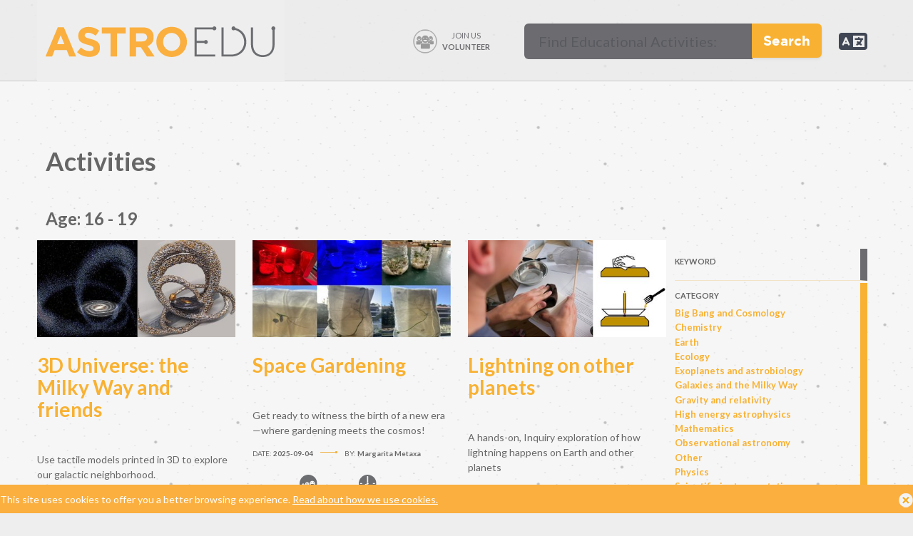

--- FILE ---
content_type: text/html; charset=utf-8
request_url: https://astroedu.iau.org/en/activities/?age=16%20-%2019
body_size: 14137
content:

<!DOCTYPE html>

<html lang="en" dir="ltr">
<head>
  <!-- Google tag (gtag.js) -->
  <script async src="https://www.googletagmanager.com/gtag/js?id=G-54MRK817B7"></script>
  <script>
    window.dataLayer = window.dataLayer || [];
    function gtag(){dataLayer.push(arguments);}
    gtag('js', new Date());

    gtag('config', 'G-54MRK817B7');
  </script>
  <!-- Google tag (gtag.js) This is the old analytics -->
<script async src="https://www.googletagmanager.com/gtag/js?id=UA-44947668-1"></script>
<script>
  window.dataLayer = window.dataLayer || [];
  function gtag(){dataLayer.push(arguments);}
  gtag('js', new Date());

  gtag('config', 'UA-44947668-1');
</script>

  <meta charset="utf-8">
  <meta name="viewport" content="width=device-width, initial-scale=1">
  <meta name="description" content="astroEDU is an open-access peer-review platform for educators to discover, review, distribute, improve, and remix the best astronomy education activities around the world.">
  <link rel=apple-touch-icon href="/static/favicons/apple-touch-icon.png" />
  <link rel="shortcut icon" type=image/png href="/static/favicons/icon-hires.png" />
  <link rel="shortcut icon" type=image/png href="/static/favicons/icon-normal.png" />
  <title>astroEDU</title>

  <link href="/static/css/fonts.css" rel="stylesheet" />
  <link rel="stylesheet" href="https://cdn.jsdelivr.net/npm/bulma@1.0.1/css/bulma.min.css">
  <link rel="stylesheet" href="https://cdnjs.cloudflare.com/ajax/libs/font-awesome/6.0.0/css/all.min.css" integrity="sha512-9usAa10IRO0HhonpyAIVpjrylPvoDwiPUiKdWk5t3PyolY1cOd4DSE0Ga+ri4AuTroPR5aQvXU9xC6qOPnzFeg==" crossorigin="anonymous" referrerpolicy="no-referrer" />
  <link href="/static/css/astroedu-styles.css" rel="stylesheet" />
  
</head>
<body>

<div id="cookie-policy">
	<div class="layout_container">
		<span class="close-btn"><img src="/static/designimages/icon_close.png" alt="Close"></span>
		<p>This site uses cookies to offer you a better browsing experience. <a href="" title="">Read about how we use cookies.</a></p>
	</div>
</div>
<div id="page-wrapper">

<header class="ae-header">

  <div class="container">

  <nav class="navbar" role="navigation" aria-label="main navigation">
    <div class="navbar-brand">
      <a class="navbar-item" href="/">
        <img src="/static/designimages/astroedu_logo.png" class="logo" alt="astroEDU Logo" />  
      </a>
  
      <a role="button" class="navbar-burger" aria-label="menu" aria-expanded="false" data-target="navbarBasicExample">
        <span aria-hidden="true"></span>
        <span aria-hidden="true"></span>
        <span aria-hidden="true"></span>
        <span aria-hidden="true"></span>
      </a>
    </div>
  
    <div id="navbarBasicExample" class="navbar-menu">
  
      <div class="navbar-end">

        <div class="navbar-item top_volunteer">
          <a href="/volunteer" target="_blank" class="button is-ghost is-large">
          <span class="icon is-large">
  					<img src="/static/designimages/volunteer_badge_sq.png" alt="apply as volunteer" title="Join us: Volunteer!" />
          </span>
          <span class="nav_volunteer">
            Join us<br/>
            <strong>Volunteer</strong>
          </span>
  				</a>
        </div>
        <div class="navbar-item">
          <div class="top_search">
<div id="search-form">
	<form method="get" action="/en/search/" name="search">
	<div class="field has-addons">
		<div class="control">
		  <input type="text" name="q" class="search_textbox input"
		  placeholder="Find Educational Activities:"
		  value="" 
		  />
		</div>
		<div class="control">
			<button type="submit" class="search_btn button" onclick="document.forms['search'].submit()">Search</button>
		</div>
	  </div>
	</form>

</div> </div>
        </div>
        <div class="navbar-item mobile_menu_item">
          <a href="">Volunteer</a>
        </div>
        <div class="navbar-item mobile_menu_item">
          <a  href="">Search</a>
        </div>
        
        <div class="navbar-item has-dropdown is-hoverable">
          <a class="navbar-link is-arrowless">
          <span class="icon is-large">
            <i class="fa-solid fa-2x fa-language"></i>
          </span>
          </a>
          <div class="navbar-dropdown">
            
                
                    
                    <a href="/it/activities/" rel="alternate" hreflang="" class="navbar-item">
                      Italian
                    </a>
                
                    
                    <a href="/es/activities/" rel="alternate" hreflang="" class="navbar-item">
                      Spanish
                    </a>
                
                    
                    <a href="/el/activities/" rel="alternate" hreflang="" class="navbar-item">
                      Greek
                    </a>
                
                    
                    <a href="/fr/activities/" rel="alternate" hreflang="" class="navbar-item">
                      French
                    </a>
                
            
          </div>
        </div>
        
    </div>
  </nav>

</div>

</header>


<section class="section">
  <div class="container">


<h1>Activities</h1> 


<h2>

    

    

    

    

    

    
        Age: 16 - 19
    

</h2>

<div class="columns">
    <div class="column is-three-quarters">
        <div class="columns">
        
            <div class="archives_list columns is-multiline">
                
                
                
                
                <div class="column is-one-third">
                    
    <div class="list_item">

        <div class="description">
          <a href="/en/activities/3d-universe-the-milky-way-and-friends/">
            <figure class="image">
              <img alt="3dUniverse-milkyway-sagittarius" height="180" src="https://astroedui18n-live-f4d80dfc7ba44a6283e91-64c3f57.divio-media.com/images/3dUniverse-milkyway-sagittarius.2e16d0ba.fill-368x180.jpg" width="368">
            </figure>
          </a>
        </div>

        <div class="title"><a href="/en/activities/3d-universe-the-milky-way-and-friends/">3D Universe: the Milky Way and friends</a></div>
        <div class="list_item_short">Use tactile models printed in 3D to explore our galactic neighborhood.</div>

          <div class="metadata">
              DATE: <b style="bold">2026-01-12</b>
              <a href="/en/activities/3d-universe-the-milky-way-and-friends/"><img src="/static/designimages/metaseparator.png" alt="" /></a>
              BY:  <b>Amelia Ortiz-Gil; Emilio Terol; Alberto Fernández-So</b>
          </div>

        <div class="metadata_bottom">

            <div class="theme_col">
                <div class="caption">Theme</div>
                <div class="value">3d Universe</div>
            </div>

            <div class="feat_col">
                <img src="/static/designimages/sections-grey/age.svg" alt="" />
            </div>

            <div class="feat_col">
                <div class="caption">Age</div>
                <div class="value">10+</div>
            </div>

            <div class="feat_col">
                <img src="/static/designimages/sections-grey/time.svg" alt="" />
            </div>

            <div class="feat_col">
                <div class="caption">Time</div>
                <div class="value">1h</div>
            </div>
            <div class="link_col">
                <a href="/en/activities/3d-universe-the-milky-way-and-friends/">
                    <img src="/static/designimages/arrow_next.svg" alt="View activity" />
                </a>
            </div>
        </div>

    </div>

                </div>
                
                
                
                <div class="column is-one-third">
                    
    <div class="list_item">

        <div class="description">
          <a href="/en/activities/space-gardening/">
            <figure class="image">
              <img alt="astroedu-2510-spacegardening" height="180" src="https://astroedui18n-live-f4d80dfc7ba44a6283e91-64c3f57.divio-media.com/images/astroedu-2510-spacegardening.2e16d0ba.fill-368x180.jpg" width="368">
            </figure>
          </a>
        </div>

        <div class="title"><a href="/en/activities/space-gardening/">Space Gardening</a></div>
        <div class="list_item_short">Get ready to witness the birth of a new era—where gardening meets the cosmos!</div>

          <div class="metadata">
              DATE: <b style="bold">2025-09-04</b>
              <a href="/en/activities/space-gardening/"><img src="/static/designimages/metaseparator.png" alt="" /></a>
              BY:  <b>Margarita Metaxa</b>
          </div>

        <div class="metadata_bottom">

            <div class="theme_col">
                <div class="caption">Theme</div>
                <div class="value">space gardening</div>
            </div>

            <div class="feat_col">
                <img src="/static/designimages/sections-grey/age.svg" alt="" />
            </div>

            <div class="feat_col">
                <div class="caption">Age</div>
                <div class="value">14 - 19</div>
            </div>

            <div class="feat_col">
                <img src="/static/designimages/sections-grey/time.svg" alt="" />
            </div>

            <div class="feat_col">
                <div class="caption">Time</div>
                <div class="value">multiple days</div>
            </div>
            <div class="link_col">
                <a href="/en/activities/space-gardening/">
                    <img src="/static/designimages/arrow_next.svg" alt="View activity" />
                </a>
            </div>
        </div>

    </div>

                </div>
                
                
                
                <div class="column is-one-third">
                    
    <div class="list_item">

        <div class="description">
          <a href="/en/activities/lightning-on-other-planets/">
            <figure class="image">
              <img alt="astroedu-2506-Lightning1" height="180" src="https://astroedui18n-live-f4d80dfc7ba44a6283e91-64c3f57.divio-media.com/images/astroedu-2506-cover.2e16d0ba.fill-368x180.jpg" width="368">
            </figure>
          </a>
        </div>

        <div class="title"><a href="/en/activities/lightning-on-other-planets/">Lightning on other planets</a></div>
        <div class="list_item_short">A hands-on, Inquiry exploration of how lightning happens on Earth and other planets</div>

          <div class="metadata">
              DATE: <b style="bold">2025-07-10</b>
              <a href="/en/activities/lightning-on-other-planets/"><img src="/static/designimages/metaseparator.png" alt="" /></a>
              BY:  <b>Oriel Marshall</b>
          </div>

        <div class="metadata_bottom">

            <div class="theme_col">
                <div class="caption">Theme</div>
                <div class="value">Exoplanets</div>
            </div>

            <div class="feat_col">
                <img src="/static/designimages/sections-grey/age.svg" alt="" />
            </div>

            <div class="feat_col">
                <div class="caption">Age</div>
                <div class="value">14 - 19</div>
            </div>

            <div class="feat_col">
                <img src="/static/designimages/sections-grey/time.svg" alt="" />
            </div>

            <div class="feat_col">
                <div class="caption">Time</div>
                <div class="value">2h</div>
            </div>
            <div class="link_col">
                <a href="/en/activities/lightning-on-other-planets/">
                    <img src="/static/designimages/arrow_next.svg" alt="View activity" />
                </a>
            </div>
        </div>

    </div>

                </div>
                
                
                
                <div class="column is-one-third">
                    
    <div class="list_item">

        <div class="description">
          <a href="/en/activities/hunting-for-exoplanets-with-arduino/">
            <figure class="image">
              <img alt="astroedu-2507-img0" height="180" src="https://astroedui18n-live-f4d80dfc7ba44a6283e91-64c3f57.divio-media.com/images/astroedu-2507-img0.2e16d0ba.fill-368x180.png" width="368">
            </figure>
          </a>
        </div>

        <div class="title"><a href="/en/activities/hunting-for-exoplanets-with-arduino/">Hunting for exoplanets with Arduino</a></div>
        <div class="list_item_short">Become a planet hunter with an Arduino kit and some simple components</div>

          <div class="metadata">
              DATE: <b style="bold">2025-06-10</b>
              <a href="/en/activities/hunting-for-exoplanets-with-arduino/"><img src="/static/designimages/metaseparator.png" alt="" /></a>
              BY:  <b>Federico Di Giacomo</b>
          </div>

        <div class="metadata_bottom">

            <div class="theme_col">
                <div class="caption">Theme</div>
                <div class="value">Exoplanets</div>
            </div>

            <div class="feat_col">
                <img src="/static/designimages/sections-grey/age.svg" alt="" />
            </div>

            <div class="feat_col">
                <div class="caption">Age</div>
                <div class="value">14+</div>
            </div>

            <div class="feat_col">
                <img src="/static/designimages/sections-grey/time.svg" alt="" />
            </div>

            <div class="feat_col">
                <div class="caption">Time</div>
                <div class="value">3h</div>
            </div>
            <div class="link_col">
                <a href="/en/activities/hunting-for-exoplanets-with-arduino/">
                    <img src="/static/designimages/arrow_next.svg" alt="View activity" />
                </a>
            </div>
        </div>

    </div>

                </div>
                
                
                
                <div class="column is-one-third">
                    
    <div class="list_item">

        <div class="description">
          <a href="/en/activities/clouds-on-other-planets/">
            <figure class="image">
              <img alt="exoplanetclouds_lab" height="180" src="https://astroedui18n-live-f4d80dfc7ba44a6283e91-64c3f57.divio-media.com/images/exoplanetclouds_lab.2e16d0ba.fill-368x180.jpg" width="368">
            </figure>
          </a>
        </div>

        <div class="title"><a href="/en/activities/clouds-on-other-planets/">Clouds on other planets</a></div>
        <div class="list_item_short">Have you ever wondered how clouds are made? Make one in a jar!</div>

          <div class="metadata">
              DATE: <b style="bold">2025-04-14</b>
              <a href="/en/activities/clouds-on-other-planets/"><img src="/static/designimages/metaseparator.png" alt="" /></a>
              BY:  <b>Oriel Marshall</b>
          </div>

        <div class="metadata_bottom">

            <div class="theme_col">
                <div class="caption">Theme</div>
                <div class="value">Exoplanets</div>
            </div>

            <div class="feat_col">
                <img src="/static/designimages/sections-grey/age.svg" alt="" />
            </div>

            <div class="feat_col">
                <div class="caption">Age</div>
                <div class="value">14 - 19</div>
            </div>

            <div class="feat_col">
                <img src="/static/designimages/sections-grey/time.svg" alt="" />
            </div>

            <div class="feat_col">
                <div class="caption">Time</div>
                <div class="value">2h</div>
            </div>
            <div class="link_col">
                <a href="/en/activities/clouds-on-other-planets/">
                    <img src="/static/designimages/arrow_next.svg" alt="View activity" />
                </a>
            </div>
        </div>

    </div>

                </div>
                
                
                
                <div class="column is-one-third">
                    
    <div class="list_item">

        <div class="description">
          <a href="/en/activities/asteroid-miners/">
            <figure class="image">
              <img alt="asteroid_miners" height="180" src="https://astroedui18n-live-f4d80dfc7ba44a6283e91-64c3f57.divio-media.com/images/asteroid_miners.2e16d0ba.fill-368x180.png" width="368">
            </figure>
          </a>
        </div>

        <div class="title"><a href="/en/activities/asteroid-miners/">Asteroid miners</a></div>
        <div class="list_item_short">Develop a scientific plan for mining asteroids and extracting space resources!</div>

          <div class="metadata">
              DATE: <b style="bold">2025-02-10</b>
              <a href="/en/activities/asteroid-miners/"><img src="/static/designimages/metaseparator.png" alt="" /></a>
              BY:  <b>Aysegul Yelkenci; Ceren Can; Korhan Yelkenci</b>
          </div>

        <div class="metadata_bottom">

            <div class="theme_col">
                <div class="caption">Theme</div>
                <div class="value">asteroids</div>
            </div>

            <div class="feat_col">
                <img src="/static/designimages/sections-grey/age.svg" alt="" />
            </div>

            <div class="feat_col">
                <div class="caption">Age</div>
                <div class="value">14 - 19</div>
            </div>

            <div class="feat_col">
                <img src="/static/designimages/sections-grey/time.svg" alt="" />
            </div>

            <div class="feat_col">
                <div class="caption">Time</div>
                <div class="value">3-6h</div>
            </div>
            <div class="link_col">
                <a href="/en/activities/asteroid-miners/">
                    <img src="/static/designimages/arrow_next.svg" alt="View activity" />
                </a>
            </div>
        </div>

    </div>

                </div>
                
                
                
                <div class="column is-one-third">
                    
    <div class="list_item">

        <div class="description">
          <a href="/en/activities/exoplanet-in-a-box/">
            <figure class="image">
              <img alt="Exoplanet_in_a_box" height="180" src="https://astroedui18n-live-f4d80dfc7ba44a6283e91-64c3f57.divio-media.com/images/Exoplanet_in_a_box.2e16d0ba.fill-368x180.jpg" width="368">
            </figure>
          </a>
        </div>

        <div class="title"><a href="/en/activities/exoplanet-in-a-box/">Exoplanet in a box</a></div>
        <div class="list_item_short">Build a &quot;transit simulator&quot; in a box using some very simple material and your cell phone!</div>

          <div class="metadata">
              DATE: <b style="bold">2024-11-25</b>
              <a href="/en/activities/exoplanet-in-a-box/"><img src="/static/designimages/metaseparator.png" alt="" /></a>
              BY:  <b>Hassane Darhmaoui; Zakaria Belhaj</b>
          </div>

        <div class="metadata_bottom">

            <div class="theme_col">
                <div class="caption">Theme</div>
                <div class="value">Exoplanets</div>
            </div>

            <div class="feat_col">
                <img src="/static/designimages/sections-grey/age.svg" alt="" />
            </div>

            <div class="feat_col">
                <div class="caption">Age</div>
                <div class="value">14 - 19</div>
            </div>

            <div class="feat_col">
                <img src="/static/designimages/sections-grey/time.svg" alt="" />
            </div>

            <div class="feat_col">
                <div class="caption">Time</div>
                <div class="value">3-6h</div>
            </div>
            <div class="link_col">
                <a href="/en/activities/exoplanet-in-a-box/">
                    <img src="/static/designimages/arrow_next.svg" alt="View activity" />
                </a>
            </div>
        </div>

    </div>

                </div>
                
                
                
                <div class="column is-one-third">
                    
    <div class="list_item">

        <div class="description">
          <a href="/en/activities/321-time-for-water-rockets/">
            <figure class="image">
              <img alt="astroedu-waterrockets" height="180" src="https://astroedui18n-live-f4d80dfc7ba44a6283e91-64c3f57.divio-media.com/images/astroedu-waterrockets.2e16d0ba.fill-368x180.jpg" width="368">
            </figure>
          </a>
        </div>

        <div class="title"><a href="/en/activities/321-time-for-water-rockets/">3...2...1... time for water rockets!</a></div>
        <div class="list_item_short">Design, build and launch your rocket into space.</div>

          <div class="metadata">
              DATE: <b style="bold">2024-10-14</b>
              <a href="/en/activities/321-time-for-water-rockets/"><img src="/static/designimages/metaseparator.png" alt="" /></a>
              BY:  <b>Jean Pierre Saghbini; Marc Bou Zeid</b>
          </div>

        <div class="metadata_bottom">

            <div class="theme_col">
                <div class="caption">Theme</div>
                <div class="value">rockets</div>
            </div>

            <div class="feat_col">
                <img src="/static/designimages/sections-grey/age.svg" alt="" />
            </div>

            <div class="feat_col">
                <div class="caption">Age</div>
                <div class="value">12 - 19</div>
            </div>

            <div class="feat_col">
                <img src="/static/designimages/sections-grey/time.svg" alt="" />
            </div>

            <div class="feat_col">
                <div class="caption">Time</div>
                <div class="value">3h</div>
            </div>
            <div class="link_col">
                <a href="/en/activities/321-time-for-water-rockets/">
                    <img src="/static/designimages/arrow_next.svg" alt="View activity" />
                </a>
            </div>
        </div>

    </div>

                </div>
                
                
                
                <div class="column is-one-third">
                    
    <div class="list_item">

        <div class="description">
          <a href="/en/activities/touching-the-stars/">
            <figure class="image">
              <img alt="2407-astroedu-starsizes" height="180" src="https://astroedui18n-live-f4d80dfc7ba44a6283e91-64c3f57.divio-media.com/images/2407-astroedu-starsizes.2e16d0ba.fill-368x180.jpg" width="368">
            </figure>
          </a>
        </div>

        <div class="title"><a href="/en/activities/touching-the-stars/">Touching the stars</a></div>
        <div class="list_item_short">A tactile activity to understand the size and evolution of stars</div>

          <div class="metadata">
              DATE: <b style="bold">2024-09-05</b>
              <a href="/en/activities/touching-the-stars/"><img src="/static/designimages/metaseparator.png" alt="" /></a>
              BY:  <b>Cristina Mercante; Raffaele Belligoli</b>
          </div>

        <div class="metadata_bottom">

            <div class="theme_col">
                <div class="caption">Theme</div>
                <div class="value">stars</div>
            </div>

            <div class="feat_col">
                <img src="/static/designimages/sections-grey/age.svg" alt="" />
            </div>

            <div class="feat_col">
                <div class="caption">Age</div>
                <div class="value">8+</div>
            </div>

            <div class="feat_col">
                <img src="/static/designimages/sections-grey/time.svg" alt="" />
            </div>

            <div class="feat_col">
                <div class="caption">Time</div>
                <div class="value">1h</div>
            </div>
            <div class="link_col">
                <a href="/en/activities/touching-the-stars/">
                    <img src="/static/designimages/arrow_next.svg" alt="View activity" />
                </a>
            </div>
        </div>

    </div>

                </div>
                
                
                
                <div class="column is-one-third">
                    
    <div class="list_item">

        <div class="description">
          <a href="/en/activities/the-gravity-battle/">
            <figure class="image">
              <img alt="astroedu-2405-gravitybattle" height="180" src="https://astroedui18n-live-f4d80dfc7ba44a6283e91-64c3f57.divio-media.com/images/astroedu-2405-gravitybattle.2e16d0ba.fill-368x180.jpg" width="368">
            </figure>
          </a>
        </div>

        <div class="title"><a href="/en/activities/the-gravity-battle/">The gravity battle</a></div>
        <div class="list_item_short">Who will win in the epic battle between gravity and other forces?</div>

          <div class="metadata">
              DATE: <b style="bold">2024-04-05</b>
              <a href="/en/activities/the-gravity-battle/"><img src="/static/designimages/metaseparator.png" alt="" /></a>
              BY:  <b>Biagio Ambrosio; Anastasiia Plotnikova; Anita Zanella</b>
          </div>

        <div class="metadata_bottom">

            <div class="theme_col">
                <div class="caption">Theme</div>
                <div class="value">Gravity and other forces</div>
            </div>

            <div class="feat_col">
                <img src="/static/designimages/sections-grey/age.svg" alt="" />
            </div>

            <div class="feat_col">
                <div class="caption">Age</div>
                <div class="value">8 - 19</div>
            </div>

            <div class="feat_col">
                <img src="/static/designimages/sections-grey/time.svg" alt="" />
            </div>

            <div class="feat_col">
                <div class="caption">Time</div>
                <div class="value">1h</div>
            </div>
            <div class="link_col">
                <a href="/en/activities/the-gravity-battle/">
                    <img src="/static/designimages/arrow_next.svg" alt="View activity" />
                </a>
            </div>
        </div>

    </div>

                </div>
                
                
                
                <div class="column is-one-third">
                    
    <div class="list_item">

        <div class="description">
          <a href="/en/activities/chasing-the-moon/">
            <figure class="image">
              <img alt="astroedu-2402-chasingthemoon2" height="180" src="https://astroedui18n-live-f4d80dfc7ba44a6283e91-64c3f57.divio-media.com/images/astroedu-2402-chasingthemoon2.2e16d0ba.fill-368x180.jpg" width="368">
            </figure>
          </a>
        </div>

        <div class="title"><a href="/en/activities/chasing-the-moon/">Chasing the Moon</a></div>
        <div class="list_item_short">Let&#x27;s observe the Moon and learn how to measure its motion with simple observations and tools!</div>

          <div class="metadata">
              DATE: <b style="bold">2024-02-12</b>
              <a href="/en/activities/chasing-the-moon/"><img src="/static/designimages/metaseparator.png" alt="" /></a>
              BY:  <b>Andrej Guštin; Damir Hržina; Dunja Fabjan</b>
          </div>

        <div class="metadata_bottom">

            <div class="theme_col">
                <div class="caption">Theme</div>
                <div class="value">Observing the Moon</div>
            </div>

            <div class="feat_col">
                <img src="/static/designimages/sections-grey/age.svg" alt="" />
            </div>

            <div class="feat_col">
                <div class="caption">Age</div>
                <div class="value">14 - 19</div>
            </div>

            <div class="feat_col">
                <img src="/static/designimages/sections-grey/time.svg" alt="" />
            </div>

            <div class="feat_col">
                <div class="caption">Time</div>
                <div class="value">multiple days</div>
            </div>
            <div class="link_col">
                <a href="/en/activities/chasing-the-moon/">
                    <img src="/static/designimages/arrow_next.svg" alt="View activity" />
                </a>
            </div>
        </div>

    </div>

                </div>
                
                
                
                <div class="column is-one-third">
                    
    <div class="list_item">

        <div class="description">
          <a href="/en/activities/can-you-find-the-exoplanet/">
            <figure class="image">
              <img alt="astroedu-2304-HD189733exoplanet" height="180" src="https://astroedui18n-live-f4d80dfc7ba44a6283e91-64c3f57.divio-media.com/images/astroedu-2304-HD189733exoplanet.2e16d0ba.fill-368x180.jpg" width="368">
            </figure>
          </a>
        </div>

        <div class="title"><a href="/en/activities/can-you-find-the-exoplanet/">Can you find the exoplanet?</a></div>
        <div class="list_item_short">Find the exoplanet and determine its size using data from the Spitzer Space Telescope!</div>

          <div class="metadata">
              DATE: <b style="bold">2023-11-13</b>
              <a href="/en/activities/can-you-find-the-exoplanet/"><img src="/static/designimages/metaseparator.png" alt="" /></a>
              BY:  <b>Roger Ferlet; Michel Faye; Emmanuel Rollinde</b>
          </div>

        <div class="metadata_bottom">

            <div class="theme_col">
                <div class="caption">Theme</div>
                <div class="value">exoplanet</div>
            </div>

            <div class="feat_col">
                <img src="/static/designimages/sections-grey/age.svg" alt="" />
            </div>

            <div class="feat_col">
                <div class="caption">Age</div>
                <div class="value">14 - 19</div>
            </div>

            <div class="feat_col">
                <img src="/static/designimages/sections-grey/time.svg" alt="" />
            </div>

            <div class="feat_col">
                <div class="caption">Time</div>
                <div class="value">3h</div>
            </div>
            <div class="link_col">
                <a href="/en/activities/can-you-find-the-exoplanet/">
                    <img src="/static/designimages/arrow_next.svg" alt="View activity" />
                </a>
            </div>
        </div>

    </div>

                </div>
                
                
                
                <div class="column is-one-third">
                    
    <div class="list_item">

        <div class="description">
          <a href="/en/activities/moving-constellations/">
            <figure class="image">
              <img alt="astroedu2303-img0" height="180" src="https://astroedui18n-live-f4d80dfc7ba44a6283e91-64c3f57.divio-media.com/images/astroedu2303-img0.2e16d0ba.fill-368x180.jpg" width="368">
            </figure>
          </a>
        </div>

        <div class="title"><a href="/en/activities/moving-constellations/">Moving constellations</a></div>
        <div class="list_item_short">Let&#x27;s learn how stars in constellations move through time using real astronomical images.</div>

          <div class="metadata">
              DATE: <b style="bold">2023-05-23</b>
              <a href="/en/activities/moving-constellations/"><img src="/static/designimages/metaseparator.png" alt="" /></a>
              BY:  <b>Giuseppe Bono; Roberto Buonanno; Elisa Di Carlo; Giuliano Giuffrida; Licia Troisi</b>
          </div>

        <div class="metadata_bottom">

            <div class="theme_col">
                <div class="caption">Theme</div>
                <div class="value">constellations</div>
            </div>

            <div class="feat_col">
                <img src="/static/designimages/sections-grey/age.svg" alt="" />
            </div>

            <div class="feat_col">
                <div class="caption">Age</div>
                <div class="value">10+</div>
            </div>

            <div class="feat_col">
                <img src="/static/designimages/sections-grey/time.svg" alt="" />
            </div>

            <div class="feat_col">
                <div class="caption">Time</div>
                <div class="value">3h</div>
            </div>
            <div class="link_col">
                <a href="/en/activities/moving-constellations/">
                    <img src="/static/designimages/arrow_next.svg" alt="View activity" />
                </a>
            </div>
        </div>

    </div>

                </div>
                
                
                
                <div class="column is-one-third">
                    
    <div class="list_item">

        <div class="description">
          <a href="/en/activities/lets-play-with-powers-of-10/">
            <figure class="image">
              <img alt="2203-astroedu-image" height="180" src="https://astroedui18n-live-f4d80dfc7ba44a6283e91-64c3f57.divio-media.com/images/2203-astroedu-image.2e16d0ba.fill-368x180.jpg" width="368">
            </figure>
          </a>
        </div>

        <div class="title"><a href="/en/activities/lets-play-with-powers-of-10/">Let&#x27;s play with powers of 10</a></div>
        <div class="list_item_short">A game of cards to understand powers of 10 and the very diverse scales in Nature</div>

          <div class="metadata">
              DATE: <b style="bold">2022-07-08</b>
              <a href="/en/activities/lets-play-with-powers-of-10/"><img src="/static/designimages/metaseparator.png" alt="" /></a>
              BY:  <b>Jaya Ramchandani</b>
          </div>

        <div class="metadata_bottom">

            <div class="theme_col">
                <div class="caption">Theme</div>
                <div class="value">powers of ten</div>
            </div>

            <div class="feat_col">
                <img src="/static/designimages/sections-grey/age.svg" alt="" />
            </div>

            <div class="feat_col">
                <div class="caption">Age</div>
                <div class="value">12+</div>
            </div>

            <div class="feat_col">
                <img src="/static/designimages/sections-grey/time.svg" alt="" />
            </div>

            <div class="feat_col">
                <div class="caption">Time</div>
                <div class="value">2h</div>
            </div>
            <div class="link_col">
                <a href="/en/activities/lets-play-with-powers-of-10/">
                    <img src="/static/designimages/arrow_next.svg" alt="View activity" />
                </a>
            </div>
        </div>

    </div>

                </div>
                
                
                
                <div class="column is-one-third">
                    
    <div class="list_item">

        <div class="description">
          <a href="/en/activities/measuring-average-speed-of-a-comet/">
            <figure class="image">
              <img alt="2019Y4-20200314" height="180" src="https://astroedui18n-live-f4d80dfc7ba44a6283e91-64c3f57.divio-media.com/images/2019Y4-20200314.2e16d0ba.fill-368x180.jpg" width="368">
            </figure>
          </a>
        </div>

        <div class="title"><a href="/en/activities/measuring-average-speed-of-a-comet/">Measuring the average speed of a comet</a></div>
        <div class="list_item_short">Using telescope images of comet C/2019 Y4 we calculate its average speed and understand what a physical quantity is</div>

          <div class="metadata">
              DATE: <b style="bold">2022-07-08</b>
              <a href="/en/activities/measuring-average-speed-of-a-comet/"><img src="/static/designimages/metaseparator.png" alt="" /></a>
              BY:  <b>Stefano Sandrelli; Giulia Iafrate; Giulia Pantiri; Riccardo Bevilacqua</b>
          </div>

        <div class="metadata_bottom">

            <div class="theme_col">
                <div class="caption">Theme</div>
                <div class="value">Comet</div>
            </div>

            <div class="feat_col">
                <img src="/static/designimages/sections-grey/age.svg" alt="" />
            </div>

            <div class="feat_col">
                <div class="caption">Age</div>
                <div class="value">12+</div>
            </div>

            <div class="feat_col">
                <img src="/static/designimages/sections-grey/time.svg" alt="" />
            </div>

            <div class="feat_col">
                <div class="caption">Time</div>
                <div class="value">1h 30m</div>
            </div>
            <div class="link_col">
                <a href="/en/activities/measuring-average-speed-of-a-comet/">
                    <img src="/static/designimages/arrow_next.svg" alt="View activity" />
                </a>
            </div>
        </div>

    </div>

                </div>
                
                
                
                <div class="column is-one-third">
                    
    <div class="list_item">

        <div class="description">
          <a href="/en/activities/hunting-for-spectra/">
            <figure class="image">
              <img alt="2201-spectroscope" height="180" src="https://astroedui18n-live-f4d80dfc7ba44a6283e91-64c3f57.divio-media.com/images/2201-spectroscope.2e16d0ba.fill-368x180.jpg" width="368">
            </figure>
          </a>
        </div>

        <div class="title"><a href="/en/activities/hunting-for-spectra/">Hunting for spectra</a></div>
        <div class="list_item_short">Learn about light and spectra building a spectroscope with a CD!</div>

          <div class="metadata">
              DATE: <b style="bold">2022-05-13</b>
              <a href="/en/activities/hunting-for-spectra/"><img src="/static/designimages/metaseparator.png" alt="" /></a>
              BY:  <b>Luciano Nicastro; Maura Sandri</b>
          </div>

        <div class="metadata_bottom">

            <div class="theme_col">
                <div class="caption">Theme</div>
                <div class="value">spectra</div>
            </div>

            <div class="feat_col">
                <img src="/static/designimages/sections-grey/age.svg" alt="" />
            </div>

            <div class="feat_col">
                <div class="caption">Age</div>
                <div class="value">8 - 19</div>
            </div>

            <div class="feat_col">
                <img src="/static/designimages/sections-grey/time.svg" alt="" />
            </div>

            <div class="feat_col">
                <div class="caption">Time</div>
                <div class="value">1h</div>
            </div>
            <div class="link_col">
                <a href="/en/activities/hunting-for-spectra/">
                    <img src="/static/designimages/arrow_next.svg" alt="View activity" />
                </a>
            </div>
        </div>

    </div>

                </div>
                
                
                
                <div class="column is-one-third">
                    
    <div class="list_item">

        <div class="description">
          <a href="/en/activities/driving-on-mars/">
            <figure class="image">
              <img alt="Schermata 2020-12-22" height="180" src="https://astroedui18n-live-f4d80dfc7ba44a6283e91-64c3f57.divio-media.com/images/Schermata_2020-12-22_alle_17.29.36.2e16d0ba.fill-368x180.png" width="368">
            </figure>
          </a>
        </div>

        <div class="title"><a href="/en/activities/driving-on-mars/">Driving on Mars</a></div>
        <div class="list_item_short">An educational interdisciplinary game to drive a rover on Mars</div>

          <div class="metadata">
              DATE: <b style="bold">2022-04-14</b>
              <a href="/en/activities/driving-on-mars/"><img src="/static/designimages/metaseparator.png" alt="" /></a>
              BY:  <b>Davide Ricci; Elena Sissa; Francesca Damiani</b>
          </div>

        <div class="metadata_bottom">

            <div class="theme_col">
                <div class="caption">Theme</div>
                <div class="value">Space exploration</div>
            </div>

            <div class="feat_col">
                <img src="/static/designimages/sections-grey/age.svg" alt="" />
            </div>

            <div class="feat_col">
                <div class="caption">Age</div>
                <div class="value">14 - 19</div>
            </div>

            <div class="feat_col">
                <img src="/static/designimages/sections-grey/time.svg" alt="" />
            </div>

            <div class="feat_col">
                <div class="caption">Time</div>
                <div class="value">2h</div>
            </div>
            <div class="link_col">
                <a href="/en/activities/driving-on-mars/">
                    <img src="/static/designimages/arrow_next.svg" alt="View activity" />
                </a>
            </div>
        </div>

    </div>

                </div>
                
                
                
                <div class="column is-one-third">
                    
    <div class="list_item">

        <div class="description">
          <a href="/en/activities/is-the-sun-rotating-follow-the-sunspots/">
            <figure class="image">
              <img alt="Galileo Galilei drawings" height="123" src="https://astroedui18n-live-f4d80dfc7ba44a6283e91-64c3f57.divio-media.com/images/Image_2_Galileo_Galilei_drawings.2e16d0ba.fill-368x180.jpg" width="252">
            </figure>
          </a>
        </div>

        <div class="title"><a href="/en/activities/is-the-sun-rotating-follow-the-sunspots/">Is the Sun rotating? Follow the sunspots!</a></div>
        <div class="list_item_short">Like a &quot;modern&quot; Galileo, use true astronomical satellite observations to discover if the Sun (and other celestial objects) are rotating!</div>

          <div class="metadata">
              DATE: <b style="bold">2021-04-20</b>
              <a href="/en/activities/is-the-sun-rotating-follow-the-sunspots/"><img src="/static/designimages/metaseparator.png" alt="" /></a>
              BY:  <b>Philippe Kobel; Deborah Scherrer; María Dasí Espuig</b>
          </div>

        <div class="metadata_bottom">

            <div class="theme_col">
                <div class="caption">Theme</div>
                <div class="value">Sunspots</div>
            </div>

            <div class="feat_col">
                <img src="/static/designimages/sections-grey/age.svg" alt="" />
            </div>

            <div class="feat_col">
                <div class="caption">Age</div>
                <div class="value">12 - 19</div>
            </div>

            <div class="feat_col">
                <img src="/static/designimages/sections-grey/time.svg" alt="" />
            </div>

            <div class="feat_col">
                <div class="caption">Time</div>
                <div class="value">1h</div>
            </div>
            <div class="link_col">
                <a href="/en/activities/is-the-sun-rotating-follow-the-sunspots/">
                    <img src="/static/designimages/arrow_next.svg" alt="View activity" />
                </a>
            </div>
        </div>

    </div>

                </div>
                
                
                
                <div class="column is-one-third">
                    
    <div class="list_item">

        <div class="description">
          <a href="/en/activities/reading-the-rainbow/">
            <figure class="image">
              <img alt="Rainbow" height="180" src="https://astroedui18n-live-f4d80dfc7ba44a6283e91-64c3f57.divio-media.com/images/rainbow-partial-lrg.2e16d0ba.fill-368x180.jpg" width="368">
            </figure>
          </a>
        </div>

        <div class="title"><a href="/en/activities/reading-the-rainbow/">Reading the Rainbow</a></div>
        <div class="list_item_short">By understanding how rainbows work, you can discover about light and its properties, learning about stars, nebulae, galaxies, and our Universe.</div>

          <div class="metadata">
              DATE: <b style="bold">2021-03-08</b>
              <a href="/en/activities/reading-the-rainbow/"><img src="/static/designimages/metaseparator.png" alt="" /></a>
              BY:  <b>C. Renee James; Scott T. Miller</b>
          </div>

        <div class="metadata_bottom">

            <div class="theme_col">
                <div class="caption">Theme</div>
                <div class="value">Light</div>
            </div>

            <div class="feat_col">
                <img src="/static/designimages/sections-grey/age.svg" alt="" />
            </div>

            <div class="feat_col">
                <div class="caption">Age</div>
                <div class="value">14+</div>
            </div>

            <div class="feat_col">
                <img src="/static/designimages/sections-grey/time.svg" alt="" />
            </div>

            <div class="feat_col">
                <div class="caption">Time</div>
                <div class="value">1h 30m</div>
            </div>
            <div class="link_col">
                <a href="/en/activities/reading-the-rainbow/">
                    <img src="/static/designimages/arrow_next.svg" alt="View activity" />
                </a>
            </div>
        </div>

    </div>

                </div>
                
                
                
                <div class="column is-one-third">
                    
    <div class="list_item">

        <div class="description">
          <a href="/en/activities/measure-the-suns-rotation-period/">
            <figure class="image">
              <img alt="1802-astroedu-image" height="180" src="https://astroedui18n-live-f4d80dfc7ba44a6283e91-64c3f57.divio-media.com/images/1802-astroedu-image.69866726.fill-368x180.jpg" width="368">
            </figure>
          </a>
        </div>

        <div class="title"><a href="/en/activities/measure-the-suns-rotation-period/">Measure the Sun&#x27;s Rotation Period</a></div>
        <div class="list_item_short">Find out the Sun’s rotation period, applying the simple equation of average speed to a real astronomical case.</div>

          <div class="metadata">
              DATE: <b style="bold">2019-08-22</b>
              <a href="/en/activities/measure-the-suns-rotation-period/"><img src="/static/designimages/metaseparator.png" alt="" /></a>
              BY:  <b>Philippe Kobel; María Dasí Espuig; Deborah Scherrer</b>
          </div>

        <div class="metadata_bottom">

            <div class="theme_col">
                <div class="caption">Theme</div>
                <div class="value">Sun rotation</div>
            </div>

            <div class="feat_col">
                <img src="/static/designimages/sections-grey/age.svg" alt="" />
            </div>

            <div class="feat_col">
                <div class="caption">Age</div>
                <div class="value">16 - 19</div>
            </div>

            <div class="feat_col">
                <img src="/static/designimages/sections-grey/time.svg" alt="" />
            </div>

            <div class="feat_col">
                <div class="caption">Time</div>
                <div class="value">1h 30m</div>
            </div>
            <div class="link_col">
                <a href="/en/activities/measure-the-suns-rotation-period/">
                    <img src="/static/designimages/arrow_next.svg" alt="View activity" />
                </a>
            </div>
        </div>

    </div>

                </div>
                
                
                
                <div class="column is-one-third">
                    
    <div class="list_item">

        <div class="description">
          <a href="/en/activities/dark-matter-and-dark-energy-part-1-discovering-the-main-components-of-the-universe/">
            <figure class="image">
              <img alt="Instruction image 4c" height="180" src="https://astroedui18n-live-f4d80dfc7ba44a6283e91-64c3f57.divio-media.com/images/Instruction_image_4c.2e16d0ba.fill-368x180.jpg" width="368">
            </figure>
          </a>
        </div>

        <div class="title"><a href="/en/activities/dark-matter-and-dark-energy-part-1-discovering-the-main-components-of-the-universe/">Dark matter and Dark energy (Part 1) – Discovering the main components of the Universe</a></div>
        <div class="list_item_short">Lets&#x27; investigate gravity, dark matter and dark energy with some very simple experiments!</div>

          <div class="metadata">
              DATE: <b style="bold">2018-08-30</b>
              <a href="/en/activities/dark-matter-and-dark-energy-part-1-discovering-the-main-components-of-the-universe/"><img src="/static/designimages/metaseparator.png" alt="" /></a>
              BY:  <b>Tran Dong Thai Han; Massimo Viola; Henk Hoekstra</b>
          </div>

        <div class="metadata_bottom">

            <div class="theme_col">
                <div class="caption">Theme</div>
                <div class="value">Dark matter and enenergy</div>
            </div>

            <div class="feat_col">
                <img src="/static/designimages/sections-grey/age.svg" alt="" />
            </div>

            <div class="feat_col">
                <div class="caption">Age</div>
                <div class="value">12+</div>
            </div>

            <div class="feat_col">
                <img src="/static/designimages/sections-grey/time.svg" alt="" />
            </div>

            <div class="feat_col">
                <div class="caption">Time</div>
                <div class="value">45min</div>
            </div>
            <div class="link_col">
                <a href="/en/activities/dark-matter-and-dark-energy-part-1-discovering-the-main-components-of-the-universe/">
                    <img src="/static/designimages/arrow_next.svg" alt="View activity" />
                </a>
            </div>
        </div>

    </div>

                </div>
                
                
                
                <div class="column is-one-third">
                    
    <div class="list_item">

        <div class="description">
          <a href="/en/activities/dark-matter-dark-energy-part-2-understanding-the-nature-of-dark-matter-and-dark-energy/">
            <figure class="image">
              <img alt="Darkenergy" height="180" src="https://astroedui18n-live-f4d80dfc7ba44a6283e91-64c3f57.divio-media.com/images/Darkenergy.2e16d0ba.fill-368x180.jpg" width="368">
            </figure>
          </a>
        </div>

        <div class="title"><a href="/en/activities/dark-matter-dark-energy-part-2-understanding-the-nature-of-dark-matter-and-dark-energy/">Dark matter &amp; dark energy (Part 2) – Understanding the nature of dark matter and dark energy</a></div>
        <div class="list_item_short">Let&#x27;s investigate the nature of dark matter and energy with gravitational lensing!</div>

          <div class="metadata">
              DATE: <b style="bold">2018-08-29</b>
              <a href="/en/activities/dark-matter-dark-energy-part-2-understanding-the-nature-of-dark-matter-and-dark-energy/"><img src="/static/designimages/metaseparator.png" alt="" /></a>
              BY:  <b>Tran Dong Thai Han; Henk Hoekstra; Massimo Viola</b>
          </div>

        <div class="metadata_bottom">

            <div class="theme_col">
                <div class="caption">Theme</div>
                <div class="value">dark matter and energy</div>
            </div>

            <div class="feat_col">
                <img src="/static/designimages/sections-grey/age.svg" alt="" />
            </div>

            <div class="feat_col">
                <div class="caption">Age</div>
                <div class="value">12+</div>
            </div>

            <div class="feat_col">
                <img src="/static/designimages/sections-grey/time.svg" alt="" />
            </div>

            <div class="feat_col">
                <div class="caption">Time</div>
                <div class="value">45min</div>
            </div>
            <div class="link_col">
                <a href="/en/activities/dark-matter-dark-energy-part-2-understanding-the-nature-of-dark-matter-and-dark-energy/">
                    <img src="/static/designimages/arrow_next.svg" alt="View activity" />
                </a>
            </div>
        </div>

    </div>

                </div>
                
                
                
                <div class="column is-one-third">
                    
    <div class="list_item">

        <div class="description">
          <a href="/en/activities/transforming-water-into-acid-and-back/">
            <figure class="image">
              <img alt="activity2-1" height="180" src="https://astroedui18n-live-f4d80dfc7ba44a6283e91-64c3f57.divio-media.com/images/activity2-1.2e16d0ba.fill-368x180.jpg" width="368">
            </figure>
          </a>
        </div>

        <div class="title"><a href="/en/activities/transforming-water-into-acid-and-back/">Transforming water into acid… and back</a></div>
        <div class="list_item_short">Are our oceans turning to acid? Lets&#x27; learn how water turns in acid and back.</div>

          <div class="metadata">
              DATE: <b style="bold">2018-02-27</b>
              <a href="/en/activities/transforming-water-into-acid-and-back/"><img src="/static/designimages/metaseparator.png" alt="" /></a>
              BY:  <b>Markus Nielbock</b>
          </div>

        <div class="metadata_bottom">

            <div class="theme_col">
                <div class="caption">Theme</div>
                <div class="value">Atmosphere</div>
            </div>

            <div class="feat_col">
                <img src="/static/designimages/sections-grey/age.svg" alt="" />
            </div>

            <div class="feat_col">
                <div class="caption">Age</div>
                <div class="value">10 - 19</div>
            </div>

            <div class="feat_col">
                <img src="/static/designimages/sections-grey/time.svg" alt="" />
            </div>

            <div class="feat_col">
                <div class="caption">Time</div>
                <div class="value">45min</div>
            </div>
            <div class="link_col">
                <a href="/en/activities/transforming-water-into-acid-and-back/">
                    <img src="/static/designimages/arrow_next.svg" alt="View activity" />
                </a>
            </div>
        </div>

    </div>

                </div>
                
                
                
                <div class="column is-one-third">
                    
    <div class="list_item">

        <div class="description">
          <a href="/en/activities/oceans-as-a-heat-reservoir/">
            <figure class="image">
              <img alt="ExpSetUp_3" height="180" src="https://astroedui18n-live-f4d80dfc7ba44a6283e91-64c3f57.divio-media.com/images/ExpSetUp_3.2e16d0ba.fill-368x180.png" width="368">
            </figure>
          </a>
        </div>

        <div class="title"><a href="/en/activities/oceans-as-a-heat-reservoir/">Oceans as a heat reservoir</a></div>
        <div class="list_item_short">Why do oceans play an important role in mitigating global warming?</div>

          <div class="metadata">
              DATE: <b style="bold">2018-02-27</b>
              <a href="/en/activities/oceans-as-a-heat-reservoir/"><img src="/static/designimages/metaseparator.png" alt="" /></a>
              BY:  <b>Marco Türk</b>
          </div>

        <div class="metadata_bottom">

            <div class="theme_col">
                <div class="caption">Theme</div>
                <div class="value">Atmosphere</div>
            </div>

            <div class="feat_col">
                <img src="/static/designimages/sections-grey/age.svg" alt="" />
            </div>

            <div class="feat_col">
                <div class="caption">Age</div>
                <div class="value">12 - 19</div>
            </div>

            <div class="feat_col">
                <img src="/static/designimages/sections-grey/time.svg" alt="" />
            </div>

            <div class="feat_col">
                <div class="caption">Time</div>
                <div class="value">1h 30m</div>
            </div>
            <div class="link_col">
                <a href="/en/activities/oceans-as-a-heat-reservoir/">
                    <img src="/static/designimages/arrow_next.svg" alt="View activity" />
                </a>
            </div>
        </div>

    </div>

                </div>
                
                
                
                <div class="column is-one-third">
                    
    <div class="list_item">

        <div class="description">
          <a href="/en/activities/where-on-earth-am-i/">
            <figure class="image">
              <img alt="GPS_Sheet_Satellites_interpolated" height="180" src="https://astroedui18n-live-f4d80dfc7ba44a6283e91-64c3f57.divio-media.com/images/GPS_Sheet_Satellites_interpolated.2e16d0ba.fill-368x180.png" width="368">
            </figure>
          </a>
        </div>

        <div class="title"><a href="/en/activities/where-on-earth-am-i/">Where on Earth am I?</a></div>
        <div class="list_item_short">How do satellite-based positioning and GPS navigation work?</div>

          <div class="metadata">
              DATE: <b style="bold">2018-02-26</b>
              <a href="/en/activities/where-on-earth-am-i/"><img src="/static/designimages/metaseparator.png" alt="" /></a>
              BY:  <b>Markus Nielbock</b>
          </div>

        <div class="metadata_bottom">

            <div class="theme_col">
                <div class="caption">Theme</div>
                <div class="value">GPS</div>
            </div>

            <div class="feat_col">
                <img src="/static/designimages/sections-grey/age.svg" alt="" />
            </div>

            <div class="feat_col">
                <div class="caption">Age</div>
                <div class="value">14 - 19</div>
            </div>

            <div class="feat_col">
                <img src="/static/designimages/sections-grey/time.svg" alt="" />
            </div>

            <div class="feat_col">
                <div class="caption">Time</div>
                <div class="value">1h 30m</div>
            </div>
            <div class="link_col">
                <a href="/en/activities/where-on-earth-am-i/">
                    <img src="/static/designimages/arrow_next.svg" alt="View activity" />
                </a>
            </div>
        </div>

    </div>

                </div>
                
                
                
                <div class="column is-one-third">
                    
    <div class="list_item">

        <div class="description">
          <a href="/en/activities/valleys-deep-and-mountains-high/">
            <figure class="image">
              <img alt="Excel_Model" height="180" src="https://astroedui18n-live-f4d80dfc7ba44a6283e91-64c3f57.divio-media.com/images/Excel_Model.2e16d0ba.fill-368x180.png" width="368">
            </figure>
          </a>
        </div>

        <div class="title"><a href="/en/activities/valleys-deep-and-mountains-high/">Valleys deep and mountains high</a></div>
        <div class="list_item_short">Learn how radar altimetry from satellites works and how to put landscapes on paper.</div>

          <div class="metadata">
              DATE: <b style="bold">2018-02-25</b>
              <a href="/en/activities/valleys-deep-and-mountains-high/"><img src="/static/designimages/metaseparator.png" alt="" /></a>
              BY:  <b>Markus Nielbock</b>
          </div>

        <div class="metadata_bottom">

            <div class="theme_col">
                <div class="caption">Theme</div>
                <div class="value">Satellite</div>
            </div>

            <div class="feat_col">
                <img src="/static/designimages/sections-grey/age.svg" alt="" />
            </div>

            <div class="feat_col">
                <div class="caption">Age</div>
                <div class="value">14 - 19</div>
            </div>

            <div class="feat_col">
                <img src="/static/designimages/sections-grey/time.svg" alt="" />
            </div>

            <div class="feat_col">
                <div class="caption">Time</div>
                <div class="value">2h</div>
            </div>
            <div class="link_col">
                <a href="/en/activities/valleys-deep-and-mountains-high/">
                    <img src="/static/designimages/arrow_next.svg" alt="View activity" />
                </a>
            </div>
        </div>

    </div>

                </div>
                
                
                
                <div class="column is-one-third">
                    
    <div class="list_item">

        <div class="description">
          <a href="/en/activities/a-view-from-above/">
            <figure class="image">
              <img alt="fig21" height="180" src="https://astroedui18n-live-f4d80dfc7ba44a6283e91-64c3f57.divio-media.com/images/fig21.2e16d0ba.fill-368x180.png" width="368">
            </figure>
          </a>
        </div>

        <div class="title"><a href="/en/activities/a-view-from-above/">A view from above</a></div>
        <div class="list_item_short">How do satellites take images of the Earth surface and how do we analyse and use them?</div>

          <div class="metadata">
              DATE: <b style="bold">2018-02-12</b>
              <a href="/en/activities/a-view-from-above/"><img src="/static/designimages/metaseparator.png" alt="" /></a>
              BY:  <b>Markus Nielbock</b>
          </div>

        <div class="metadata_bottom">

            <div class="theme_col">
                <div class="caption">Theme</div>
                <div class="value">Satellite</div>
            </div>

            <div class="feat_col">
                <img src="/static/designimages/sections-grey/age.svg" alt="" />
            </div>

            <div class="feat_col">
                <div class="caption">Age</div>
                <div class="value">14 - 19</div>
            </div>

            <div class="feat_col">
                <img src="/static/designimages/sections-grey/time.svg" alt="" />
            </div>

            <div class="feat_col">
                <div class="caption">Time</div>
                <div class="value">1h 30m</div>
            </div>
            <div class="link_col">
                <a href="/en/activities/a-view-from-above/">
                    <img src="/static/designimages/arrow_next.svg" alt="View activity" />
                </a>
            </div>
        </div>

    </div>

                </div>
                
                
                
                <div class="column is-one-third">
                    
    <div class="list_item">

        <div class="description">
          <a href="/en/activities/the-climate-in-numbers-and-graphs/">
            <figure class="image">
              <img alt="ClimateChart_Rome" height="180" src="https://astroedui18n-live-f4d80dfc7ba44a6283e91-64c3f57.divio-media.com/images/ClimateChart_Rome.2e16d0ba.fill-368x180.png" width="368">
            </figure>
          </a>
        </div>

        <div class="title"><a href="/en/activities/the-climate-in-numbers-and-graphs/">The Climate in numbers and graphs</a></div>
        <div class="list_item_short">Learn about climate from data and graphs</div>

          <div class="metadata">
              DATE: <b style="bold">2018-02-12</b>
              <a href="/en/activities/the-climate-in-numbers-and-graphs/"><img src="/static/designimages/metaseparator.png" alt="" /></a>
              BY:  <b>Markus Nielbock</b>
          </div>

        <div class="metadata_bottom">

            <div class="theme_col">
                <div class="caption">Theme</div>
                <div class="value">climate</div>
            </div>

            <div class="feat_col">
                <img src="/static/designimages/sections-grey/age.svg" alt="" />
            </div>

            <div class="feat_col">
                <div class="caption">Age</div>
                <div class="value">14 - 19</div>
            </div>

            <div class="feat_col">
                <img src="/static/designimages/sections-grey/time.svg" alt="" />
            </div>

            <div class="feat_col">
                <div class="caption">Time</div>
                <div class="value">2h</div>
            </div>
            <div class="link_col">
                <a href="/en/activities/the-climate-in-numbers-and-graphs/">
                    <img src="/static/designimages/arrow_next.svg" alt="View activity" />
                </a>
            </div>
        </div>

    </div>

                </div>
                
                
                
                <div class="column is-one-third">
                    
    <div class="list_item">

        <div class="description">
          <a href="/en/activities/navigating-with-the-kamal-northern-hemisphere/">
            <figure class="image">
              <img alt="8" height="180" src="https://astroedui18n-live-f4d80dfc7ba44a6283e91-64c3f57.divio-media.com/images/8.2e16d0ba.fill-368x180.png" width="368">
            </figure>
          </a>
        </div>

        <div class="title"><a href="/en/activities/navigating-with-the-kamal-northern-hemisphere/">Navigating with the Kamal – Northern Hemisphere</a></div>
        <div class="list_item_short">How did Arabian sailors navigate at sea?</div>

          <div class="metadata">
              DATE: <b style="bold">2018-02-04</b>
              <a href="/en/activities/navigating-with-the-kamal-northern-hemisphere/"><img src="/static/designimages/metaseparator.png" alt="" /></a>
              BY:  <b>Markus Nielbock</b>
          </div>

        <div class="metadata_bottom">

            <div class="theme_col">
                <div class="caption">Theme</div>
                <div class="value">Navigation</div>
            </div>

            <div class="feat_col">
                <img src="/static/designimages/sections-grey/age.svg" alt="" />
            </div>

            <div class="feat_col">
                <div class="caption">Age</div>
                <div class="value">14 - 19</div>
            </div>

            <div class="feat_col">
                <img src="/static/designimages/sections-grey/time.svg" alt="" />
            </div>

            <div class="feat_col">
                <div class="caption">Time</div>
                <div class="value">1h 30m</div>
            </div>
            <div class="link_col">
                <a href="/en/activities/navigating-with-the-kamal-northern-hemisphere/">
                    <img src="/static/designimages/arrow_next.svg" alt="View activity" />
                </a>
            </div>
        </div>

    </div>

                </div>
                
                
                
                <div class="column is-one-third">
                    
    <div class="list_item">

        <div class="description">
          <a href="/en/activities/the-quest-for-longitude/">
            <figure class="image">
              <img alt="LongitudeClock" height="180" src="https://astroedui18n-live-f4d80dfc7ba44a6283e91-64c3f57.divio-media.com/images/LongitudeClock.2e16d0ba.fill-368x180.png" width="368">
            </figure>
          </a>
        </div>

        <div class="title"><a href="/en/activities/the-quest-for-longitude/">The quest for longitude</a></div>
        <div class="list_item_short">How to navigate at sea like an explorer?</div>

          <div class="metadata">
              DATE: <b style="bold">2018-02-03</b>
              <a href="/en/activities/the-quest-for-longitude/"><img src="/static/designimages/metaseparator.png" alt="" /></a>
              BY:  <b>Markus Nielbock</b>
          </div>

        <div class="metadata_bottom">

            <div class="theme_col">
                <div class="caption">Theme</div>
                <div class="value">Coordinate system</div>
            </div>

            <div class="feat_col">
                <img src="/static/designimages/sections-grey/age.svg" alt="" />
            </div>

            <div class="feat_col">
                <div class="caption">Age</div>
                <div class="value">14 - 19</div>
            </div>

            <div class="feat_col">
                <img src="/static/designimages/sections-grey/time.svg" alt="" />
            </div>

            <div class="feat_col">
                <div class="caption">Time</div>
                <div class="value">2h</div>
            </div>
            <div class="link_col">
                <a href="/en/activities/the-quest-for-longitude/">
                    <img src="/static/designimages/arrow_next.svg" alt="View activity" />
                </a>
            </div>
        </div>

    </div>

                </div>
                
                
                
                <div class="column is-one-third">
                    
    <div class="list_item">

        <div class="description">
          <a href="/en/activities/the-intertropical-convergence-zone/">
            <figure class="image">
              <img alt="Earth_Global_Circulation_-_en.svg" height="180" src="https://astroedui18n-live-f4d80dfc7ba44a6283e91-64c3f57.divio-media.com/images/Earth_Global_Circulation_-_en.svg.2e16d0ba.fill-368x180.png" width="368">
            </figure>
          </a>
        </div>

        <div class="title"><a href="/en/activities/the-intertropical-convergence-zone/">The intertropical convergence zone</a></div>
        <div class="list_item_short">The air circulation system: how are winds created?</div>

          <div class="metadata">
              DATE: <b style="bold">2018-01-31</b>
              <a href="/en/activities/the-intertropical-convergence-zone/"><img src="/static/designimages/metaseparator.png" alt="" /></a>
              BY:  <b>Markus Nielbock</b>
          </div>

        <div class="metadata_bottom">

            <div class="theme_col">
                <div class="caption">Theme</div>
                <div class="value">Atmosphere</div>
            </div>

            <div class="feat_col">
                <img src="/static/designimages/sections-grey/age.svg" alt="" />
            </div>

            <div class="feat_col">
                <div class="caption">Age</div>
                <div class="value">12 - 19</div>
            </div>

            <div class="feat_col">
                <img src="/static/designimages/sections-grey/time.svg" alt="" />
            </div>

            <div class="feat_col">
                <div class="caption">Time</div>
                <div class="value">1h</div>
            </div>
            <div class="link_col">
                <a href="/en/activities/the-intertropical-convergence-zone/">
                    <img src="/static/designimages/arrow_next.svg" alt="View activity" />
                </a>
            </div>
        </div>

    </div>

                </div>
                
                
                
                <div class="column is-one-third">
                    
    <div class="list_item">

        <div class="description">
          <a href="/en/activities/country-movers-visualizing-spatial-scales-in-planetary-and-earth-sciences/">
            <figure class="image">
              <img alt="calimars2" height="180" src="https://astroedui18n-live-f4d80dfc7ba44a6283e91-64c3f57.divio-media.com/images/calimars2.2e16d0ba.fill-368x180.jpg" width="368">
            </figure>
          </a>
        </div>

        <div class="title"><a href="/en/activities/country-movers-visualizing-spatial-scales-in-planetary-and-earth-sciences/">Country movers – visualizing spatial scales in Planetary and Earth Science</a></div>
        <div class="list_item_short">Play with maps, moving your country to another planet!</div>

          <div class="metadata">
              DATE: <b style="bold">2017-08-25</b>
              <a href="/en/activities/country-movers-visualizing-spatial-scales-in-planetary-and-earth-sciences/"><img src="/static/designimages/metaseparator.png" alt="" /></a>
              BY:  <b>Henrik Hargitai; Mátyás Gede</b>
          </div>

        <div class="metadata_bottom">

            <div class="theme_col">
                <div class="caption">Theme</div>
                <div class="value">Planetary maps</div>
            </div>

            <div class="feat_col">
                <img src="/static/designimages/sections-grey/age.svg" alt="" />
            </div>

            <div class="feat_col">
                <div class="caption">Age</div>
                <div class="value">12+</div>
            </div>

            <div class="feat_col">
                <img src="/static/designimages/sections-grey/time.svg" alt="" />
            </div>

            <div class="feat_col">
                <div class="caption">Time</div>
                <div class="value">2h</div>
            </div>
            <div class="link_col">
                <a href="/en/activities/country-movers-visualizing-spatial-scales-in-planetary-and-earth-sciences/">
                    <img src="/static/designimages/arrow_next.svg" alt="View activity" />
                </a>
            </div>
        </div>

    </div>

                </div>
                
                
                
                <div class="column is-one-third">
                    
    <div class="list_item">

        <div class="description">
          <a href="/en/activities/navigation-in-the-ancient-mediterranean-and-beyond/">
            <figure class="image">
              <img alt="FromCreteToAlexandria_2000BCE_22S_G3fzye5" height="180" src="https://astroedui18n-live-f4d80dfc7ba44a6283e91-64c3f57.divio-media.com/images/FromCreteToAlexandria_2000BCE_22S_.2e16d0ba.fill-368x180.png" width="368">
            </figure>
          </a>
        </div>

        <div class="title"><a href="/en/activities/navigation-in-the-ancient-mediterranean-and-beyond/">Navigation in the ancient Mediterranean and beyond</a></div>
        <div class="list_item_short">Learn the ancient skill of Celestial Navigation</div>

          <div class="metadata">
              DATE: <b style="bold">2017-07-28</b>
              <a href="/en/activities/navigation-in-the-ancient-mediterranean-and-beyond/"><img src="/static/designimages/metaseparator.png" alt="" /></a>
              BY:  <b>Markus Nielbock</b>
          </div>

        <div class="metadata_bottom">

            <div class="theme_col">
                <div class="caption">Theme</div>
                <div class="value">Navigation</div>
            </div>

            <div class="feat_col">
                <img src="/static/designimages/sections-grey/age.svg" alt="" />
            </div>

            <div class="feat_col">
                <div class="caption">Age</div>
                <div class="value">14 - 19</div>
            </div>

            <div class="feat_col">
                <img src="/static/designimages/sections-grey/time.svg" alt="" />
            </div>

            <div class="feat_col">
                <div class="caption">Time</div>
                <div class="value">1h 30m</div>
            </div>
            <div class="link_col">
                <a href="/en/activities/navigation-in-the-ancient-mediterranean-and-beyond/">
                    <img src="/static/designimages/arrow_next.svg" alt="View activity" />
                </a>
            </div>
        </div>

    </div>

                </div>
                
                
                
                <div class="column is-one-third">
                    
    <div class="list_item">

        <div class="description">
          <a href="/en/activities/the-4-point-backyard-diurnal-parallax-method/">
            <figure class="image">
              <img alt="diurnal_fig1" height="180" src="https://astroedui18n-live-f4d80dfc7ba44a6283e91-64c3f57.divio-media.com/images/diurnal_fig1.2e16d0ba.fill-368x180.png" width="368">
            </figure>
          </a>
        </div>

        <div class="title"><a href="/en/activities/the-4-point-backyard-diurnal-parallax-method/">The 4-Point backyard diurnal parallax method</a></div>
        <div class="list_item_short">Measure the distance to an asteroid with a novel technique</div>

          <div class="metadata">
              DATE: <b style="bold">2017-07-27</b>
              <a href="/en/activities/the-4-point-backyard-diurnal-parallax-method/"><img src="/static/designimages/metaseparator.png" alt="" /></a>
              BY:  <b>Eduardo Manuel Alvarez</b>
          </div>

        <div class="metadata_bottom">

            <div class="theme_col">
                <div class="caption">Theme</div>
                <div class="value">Astrometry</div>
            </div>

            <div class="feat_col">
                <img src="/static/designimages/sections-grey/age.svg" alt="" />
            </div>

            <div class="feat_col">
                <div class="caption">Age</div>
                <div class="value">16+</div>
            </div>

            <div class="feat_col">
                <img src="/static/designimages/sections-grey/time.svg" alt="" />
            </div>

            <div class="feat_col">
                <div class="caption">Time</div>
                <div class="value">multiple days</div>
            </div>
            <div class="link_col">
                <a href="/en/activities/the-4-point-backyard-diurnal-parallax-method/">
                    <img src="/static/designimages/arrow_next.svg" alt="View activity" />
                </a>
            </div>
        </div>

    </div>

                </div>
                
                
                
                <div class="column is-one-third">
                    
    <div class="list_item">

        <div class="description">
          <a href="/en/activities/street-lights-as-standard-candles/">
            <figure class="image">
              <img alt="astroedu1535-inverse-square" height="180" src="https://astroedui18n-live-f4d80dfc7ba44a6283e91-64c3f57.divio-media.com/images/astroedu1535-inverse-square.2e16d0ba.fill-368x180.png" width="368">
            </figure>
          </a>
        </div>

        <div class="title"><a href="/en/activities/street-lights-as-standard-candles/">Street Lights as Standard Candles</a></div>
        <div class="list_item_short">Understand astronomical distances using street lights</div>

          <div class="metadata">
              DATE: <b style="bold">2016-11-09</b>
              <a href="/en/activities/street-lights-as-standard-candles/"><img src="/static/designimages/metaseparator.png" alt="" /></a>
              BY:  <b>Markus Pössel</b>
          </div>

        <div class="metadata_bottom">

            <div class="theme_col">
                <div class="caption">Theme</div>
                <div class="value">Astronomical distances</div>
            </div>

            <div class="feat_col">
                <img src="/static/designimages/sections-grey/age.svg" alt="" />
            </div>

            <div class="feat_col">
                <div class="caption">Age</div>
                <div class="value">14+</div>
            </div>

            <div class="feat_col">
                <img src="/static/designimages/sections-grey/time.svg" alt="" />
            </div>

            <div class="feat_col">
                <div class="caption">Time</div>
                <div class="value">3h</div>
            </div>
            <div class="link_col">
                <a href="/en/activities/street-lights-as-standard-candles/">
                    <img src="/static/designimages/arrow_next.svg" alt="View activity" />
                </a>
            </div>
        </div>

    </div>

                </div>
                
                
                
                <div class="column is-one-third">
                    
    <div class="list_item">

        <div class="description">
          <a href="/en/activities/create-your-own-astro-music/">
            <figure class="image">
              <img alt="astroedu1617-HelixNebulaESO" height="180" src="https://astroedui18n-live-f4d80dfc7ba44a6283e91-64c3f57.divio-media.com/images/astroedu1617-HelixNebulaESO.2e16d0ba.fill-368x180.jpg" width="368">
            </figure>
          </a>
        </div>

        <div class="title"><a href="/en/activities/create-your-own-astro-music/">Create your own Astro-Music</a></div>
        <div class="list_item_short">Create your own music inspired by images of space.</div>

          <div class="metadata">
              DATE: <b style="bold">2016-03-18</b>
              <a href="/en/activities/create-your-own-astro-music/"><img src="/static/designimages/metaseparator.png" alt="" /></a>
              BY:  <b>Matthew Whitehouse</b>
          </div>

        <div class="metadata_bottom">

            <div class="theme_col">
                <div class="caption">Theme</div>
                <div class="value">Astronomy and Music</div>
            </div>

            <div class="feat_col">
                <img src="/static/designimages/sections-grey/age.svg" alt="" />
            </div>

            <div class="feat_col">
                <div class="caption">Age</div>
                <div class="value">8 - 19</div>
            </div>

            <div class="feat_col">
                <img src="/static/designimages/sections-grey/time.svg" alt="" />
            </div>

            <div class="feat_col">
                <div class="caption">Time</div>
                <div class="value">1h</div>
            </div>
            <div class="link_col">
                <a href="/en/activities/create-your-own-astro-music/">
                    <img src="/static/designimages/arrow_next.svg" alt="View activity" />
                </a>
            </div>
        </div>

    </div>

                </div>
                
                
                
                <div class="column is-one-third">
                    
    <div class="list_item">

        <div class="description">
          <a href="/en/activities/the-fibre-optic-cable-class/">
            <figure class="image">
              <img alt="1411-fibre-optics" height="180" src="https://astroedui18n-live-f4d80dfc7ba44a6283e91-64c3f57.divio-media.com/images/1411-fibre-optics.2e16d0ba.fill-368x180.jpg" width="368">
            </figure>
          </a>
        </div>

        <div class="title"><a href="/en/activities/the-fibre-optic-cable-class/">The Fibre Optic Cable Class</a></div>
        <div class="list_item_short">The amazing technology of fibre optics: what has it done for technology here on Earth and in observing space?</div>

          <div class="metadata">
              DATE: <b style="bold">2015-01-29</b>
              <a href="/en/activities/the-fibre-optic-cable-class/"><img src="/static/designimages/metaseparator.png" alt="" /></a>
              BY:  <b>Amee Hennig</b>
          </div>

        <div class="metadata_bottom">

            <div class="theme_col">
                <div class="caption">Theme</div>
                <div class="value">fibre optics</div>
            </div>

            <div class="feat_col">
                <img src="/static/designimages/sections-grey/age.svg" alt="" />
            </div>

            <div class="feat_col">
                <div class="caption">Age</div>
                <div class="value">12 - 19</div>
            </div>

            <div class="feat_col">
                <img src="/static/designimages/sections-grey/time.svg" alt="" />
            </div>

            <div class="feat_col">
                <div class="caption">Time</div>
                <div class="value">1h</div>
            </div>
            <div class="link_col">
                <a href="/en/activities/the-fibre-optic-cable-class/">
                    <img src="/static/designimages/arrow_next.svg" alt="View activity" />
                </a>
            </div>
        </div>

    </div>

                </div>
                
                
                
                <div class="column is-one-third">
                    
    <div class="list_item">

        <div class="description">
          <a href="/en/activities/coma-cluster-of-galaxies/">
            <figure class="image">
              <img alt="1410_galaxies_web" height="180" src="https://astroedui18n-live-f4d80dfc7ba44a6283e91-64c3f57.divio-media.com/images/1410_galaxies_web.2e16d0ba.fill-368x180.jpg" width="368">
            </figure>
          </a>
        </div>

        <div class="title"><a href="/en/activities/coma-cluster-of-galaxies/">Let&#x27;s classify galaxies!</a></div>
        <div class="list_item_short">The basics of galaxy classification, using Hubble Space Telescope images.</div>

          <div class="metadata">
              DATE: <b style="bold">2014-06-24</b>
              <a href="/en/activities/coma-cluster-of-galaxies/"><img src="/static/designimages/metaseparator.png" alt="" /></a>
              BY:  <b>Keely Finkelstein</b>
          </div>

        <div class="metadata_bottom">

            <div class="theme_col">
                <div class="caption">Theme</div>
                <div class="value">Galaxy</div>
            </div>

            <div class="feat_col">
                <img src="/static/designimages/sections-grey/age.svg" alt="" />
            </div>

            <div class="feat_col">
                <div class="caption">Age</div>
                <div class="value">14+</div>
            </div>

            <div class="feat_col">
                <img src="/static/designimages/sections-grey/time.svg" alt="" />
            </div>

            <div class="feat_col">
                <div class="caption">Time</div>
                <div class="value">1h</div>
            </div>
            <div class="link_col">
                <a href="/en/activities/coma-cluster-of-galaxies/">
                    <img src="/static/designimages/arrow_next.svg" alt="View activity" />
                </a>
            </div>
        </div>

    </div>

                </div>
                
                
                
                <div class="column is-one-third">
                    
    <div class="list_item">

        <div class="description">
          <a href="/en/activities/globe-at-night-activity-guide/">
            <figure class="image">
              <img alt="Globe at Night logo" height="180" src="https://astroedui18n-live-f4d80dfc7ba44a6283e91-64c3f57.divio-media.com/images/1403_gan_logo.123e3933.fill-368x180.jpg" width="368">
            </figure>
          </a>
        </div>

        <div class="title"><a href="/en/activities/globe-at-night-activity-guide/">Globe at Night Activity Guide</a></div>
        <div class="list_item_short">Measure light pollution observing the faintest visible stars!</div>

          <div class="metadata">
              DATE: <b style="bold">2014-03-26</b>
              <a href="/en/activities/globe-at-night-activity-guide/"><img src="/static/designimages/metaseparator.png" alt="" /></a>
              BY:  <b>Amee Hennig</b>
          </div>

        <div class="metadata_bottom">

            <div class="theme_col">
                <div class="caption">Theme</div>
                <div class="value">Light Pollution</div>
            </div>

            <div class="feat_col">
                <img src="/static/designimages/sections-grey/age.svg" alt="" />
            </div>

            <div class="feat_col">
                <div class="caption">Age</div>
                <div class="value">4+</div>
            </div>

            <div class="feat_col">
                <img src="/static/designimages/sections-grey/time.svg" alt="" />
            </div>

            <div class="feat_col">
                <div class="caption">Time</div>
                <div class="value">30min</div>
            </div>
            <div class="link_col">
                <a href="/en/activities/globe-at-night-activity-guide/">
                    <img src="/static/designimages/arrow_next.svg" alt="View activity" />
                </a>
            </div>
        </div>

    </div>

                </div>
                
                
                
                <div class="column is-one-third">
                    
    <div class="list_item">

        <div class="description">
          <a href="/en/activities/how-light-pollution-affects-the-stars-magnitude-readers/">
            <figure class="image">
              <img alt="astroedu1402-img5" height="180" src="https://astroedui18n-live-f4d80dfc7ba44a6283e91-64c3f57.divio-media.com/images/astroedu1402-img5.2e16d0ba.fill-368x180.jpg" width="368">
            </figure>
          </a>
        </div>

        <div class="title"><a href="/en/activities/how-light-pollution-affects-the-stars-magnitude-readers/">Magnitude Readers: how light pollution affects the Stars</a></div>
        <div class="list_item_short">Build a Magnitude Reader to explore the visibility of stars</div>

          <div class="metadata">
              DATE: <b style="bold">2014-03-24</b>
              <a href="/en/activities/how-light-pollution-affects-the-stars-magnitude-readers/"><img src="/static/designimages/metaseparator.png" alt="" /></a>
              BY:  <b>Amee Hennig</b>
          </div>

        <div class="metadata_bottom">

            <div class="theme_col">
                <div class="caption">Theme</div>
                <div class="value">Light Pollution</div>
            </div>

            <div class="feat_col">
                <img src="/static/designimages/sections-grey/age.svg" alt="" />
            </div>

            <div class="feat_col">
                <div class="caption">Age</div>
                <div class="value">10 - 19</div>
            </div>

            <div class="feat_col">
                <img src="/static/designimages/sections-grey/time.svg" alt="" />
            </div>

            <div class="feat_col">
                <div class="caption">Time</div>
                <div class="value">3-6h</div>
            </div>
            <div class="link_col">
                <a href="/en/activities/how-light-pollution-affects-the-stars-magnitude-readers/">
                    <img src="/static/designimages/arrow_next.svg" alt="View activity" />
                </a>
            </div>
        </div>

    </div>

                </div>
                
                
                
                <div class="column is-one-third">
                    
    <div class="list_item">

        <div class="description">
          <a href="/en/activities/star-in-a-box-advanced/">
            <figure class="image">
              <img alt="astroEDU1306_Image1" height="180" src="https://astroedui18n-live-f4d80dfc7ba44a6283e91-64c3f57.divio-media.com/images/astroEDU1306_Image1_oQ1WnYY.2e16d0ba.fill-368x180.jpg" width="368">
            </figure>
          </a>
        </div>

        <div class="title"><a href="/en/activities/star-in-a-box-advanced/">Star in a Box: Advanced</a></div>
        <div class="list_item_short">Explore the life-cycle of stars with Star in a Box activity.</div>

          <div class="metadata">
              DATE: <b style="bold">2013-11-27</b>
              <a href="/en/activities/star-in-a-box-advanced/"><img src="/static/designimages/metaseparator.png" alt="" /></a>
              BY:  <b>Edward Gomez</b>
          </div>

        <div class="metadata_bottom">

            <div class="theme_col">
                <div class="caption">Theme</div>
                <div class="value">Stars</div>
            </div>

            <div class="feat_col">
                <img src="/static/designimages/sections-grey/age.svg" alt="" />
            </div>

            <div class="feat_col">
                <div class="caption">Age</div>
                <div class="value">14+</div>
            </div>

            <div class="feat_col">
                <img src="/static/designimages/sections-grey/time.svg" alt="" />
            </div>

            <div class="feat_col">
                <div class="caption">Time</div>
                <div class="value">45min</div>
            </div>
            <div class="link_col">
                <a href="/en/activities/star-in-a-box-advanced/">
                    <img src="/static/designimages/arrow_next.svg" alt="View activity" />
                </a>
            </div>
        </div>

    </div>

                </div>
                
                
                
                <div class="column is-one-third">
                    
    <div class="list_item">

        <div class="description">
          <a href="/en/activities/counting-sunspots/">
            <figure class="image">
              <img alt="astroEDU1301_Image1" height="180" src="https://astroedui18n-live-f4d80dfc7ba44a6283e91-64c3f57.divio-media.com/images/astroEDU1301_Image1.2e16d0ba.fill-368x180.jpg" width="368">
            </figure>
          </a>
        </div>

        <div class="title"><a href="/en/activities/counting-sunspots/">Counting Sunspots</a></div>
        <div class="list_item_short">Counting Sunspots using real solar images and data.</div>

          <div class="metadata">
              DATE: <b style="bold">2013-10-14</b>
              <a href="/en/activities/counting-sunspots/"><img src="/static/designimages/metaseparator.png" alt="" /></a>
              BY:  <b>João Fernandes</b>
          </div>

        <div class="metadata_bottom">

            <div class="theme_col">
                <div class="caption">Theme</div>
                <div class="value">Sunspots</div>
            </div>

            <div class="feat_col">
                <img src="/static/designimages/sections-grey/age.svg" alt="" />
            </div>

            <div class="feat_col">
                <div class="caption">Age</div>
                <div class="value">16 - 19</div>
            </div>

            <div class="feat_col">
                <img src="/static/designimages/sections-grey/time.svg" alt="" />
            </div>

            <div class="feat_col">
                <div class="caption">Time</div>
                <div class="value">1h</div>
            </div>
            <div class="link_col">
                <a href="/en/activities/counting-sunspots/">
                    <img src="/static/designimages/arrow_next.svg" alt="View activity" />
                </a>
            </div>
        </div>

    </div>

                </div>
                
                
                
                <div class="column is-one-third">
                    
    <div class="list_item">

        <div class="description">
          <a href="/en/activities/measure-the-solar-diameter/">
            <figure class="image">
              <img alt="astroEDU1305_Image2" height="180" src="https://astroedui18n-live-f4d80dfc7ba44a6283e91-64c3f57.divio-media.com/images/astroEDU1305_Image2.2e16d0ba.fill-368x180.jpg" width="368">
            </figure>
          </a>
        </div>

        <div class="title"><a href="/en/activities/measure-the-solar-diameter/">Measure the Solar Diameter</a></div>
        <div class="list_item_short">Hands-on activity to measure the Sun by using household materials.</div>

          <div class="metadata">
              DATE: <b style="bold">2013-10-01</b>
              <a href="/en/activities/measure-the-solar-diameter/"><img src="/static/designimages/metaseparator.png" alt="" /></a>
              BY:  <b>Edward Gomez</b>
          </div>

        <div class="metadata_bottom">

            <div class="theme_col">
                <div class="caption">Theme</div>
                <div class="value">Sun diameter</div>
            </div>

            <div class="feat_col">
                <img src="/static/designimages/sections-grey/age.svg" alt="" />
            </div>

            <div class="feat_col">
                <div class="caption">Age</div>
                <div class="value">12+</div>
            </div>

            <div class="feat_col">
                <img src="/static/designimages/sections-grey/time.svg" alt="" />
            </div>

            <div class="feat_col">
                <div class="caption">Time</div>
                <div class="value">1h</div>
            </div>
            <div class="link_col">
                <a href="/en/activities/measure-the-solar-diameter/">
                    <img src="/static/designimages/arrow_next.svg" alt="View activity" />
                </a>
            </div>
        </div>

    </div>

                </div>
                
                
                
                <div class="column is-one-third">
                    
    <div class="list_item">

        <div class="description">
          <a href="/en/activities/star-in-a-box-high-school/">
            <figure class="image">
              <img alt="astroEDU1302_Image1" height="180" src="https://astroedui18n-live-f4d80dfc7ba44a6283e91-64c3f57.divio-media.com/images/astroEDU1302_Image1.2e16d0ba.fill-368x180.jpg" width="368">
            </figure>
          </a>
        </div>

        <div class="title"><a href="/en/activities/star-in-a-box-high-school/">Star in a Box: High School</a></div>
        <div class="list_item_short">Explore the life-cycle of stars with Star in a Box activity.</div>

          <div class="metadata">
              DATE: <b style="bold">2013-10-01</b>
              <a href="/en/activities/star-in-a-box-high-school/"><img src="/static/designimages/metaseparator.png" alt="" /></a>
              BY:  <b>Edward Gomez</b>
          </div>

        <div class="metadata_bottom">

            <div class="theme_col">
                <div class="caption">Theme</div>
                <div class="value">Stars</div>
            </div>

            <div class="feat_col">
                <img src="/static/designimages/sections-grey/age.svg" alt="" />
            </div>

            <div class="feat_col">
                <div class="caption">Age</div>
                <div class="value">12 - 19</div>
            </div>

            <div class="feat_col">
                <img src="/static/designimages/sections-grey/time.svg" alt="" />
            </div>

            <div class="feat_col">
                <div class="caption">Time</div>
                <div class="value">45min</div>
            </div>
            <div class="link_col">
                <a href="/en/activities/star-in-a-box-high-school/">
                    <img src="/static/designimages/arrow_next.svg" alt="View activity" />
                </a>
            </div>
        </div>

    </div>

                </div>
                
                
            </div>
        
        </div>
    </div>
    <div class="column">
    
    
    <div class="section_meta">
        <div class="section_meta_inner">
        <div class="facet">
            <div class="title_text">Keyword</div>
            <ul class="content unbulleted">
            
            </ul>
        </div>
        </div> 
    </div>
    
    
    
    <div class="section_meta">
        <div class="section_meta_inner">
        <div class="facet">
            <div class="title_text">Category</div>
            <ul class="content unbulleted">
            
                <li><a href="?category=Big Bang and Cosmology">Big Bang and Cosmology</a></li>
                
                <li><a href="?category=Chemistry">Chemistry</a></li>
                
                <li><a href="?category=Earth">Earth</a></li>
                
                <li><a href="?category=Ecology">Ecology</a></li>
                
                <li><a href="?category=Exoplanets and astrobiology">Exoplanets and astrobiology</a></li>
                
                <li><a href="?category=Galaxies and the Milky Way">Galaxies and the Milky Way</a></li>
                
                <li><a href="?category=Gravity and relativity">Gravity and relativity</a></li>
                
                <li><a href="?category=High energy astrophysics">High energy astrophysics</a></li>
                
                <li><a href="?category=Mathematics">Mathematics</a></li>
                
                <li><a href="?category=Observational astronomy">Observational astronomy</a></li>
                
                <li><a href="?category=Other">Other</a></li>
                
                <li><a href="?category=Physics">Physics</a></li>
                
                <li><a href="?category=Scientific instrumentation">Scientific instrumentation</a></li>
                
                <li><a href="?category=Space exploration">Space exploration</a></li>
                
                <li><a href="?category=Stars">Stars</a></li>
                
                <li><a href="?category=Technology and Robotics">Technology and Robotics</a></li>
                
                <li><a href="?category=The Solar System">The Solar System</a></li>
                
                <li><a href="?category=The Sun">The Sun</a></li>
                
            </ul>
        </div>
        </div> 
    </div>
    
    
    
    <div class="section_meta">
        <div class="section_meta_inner">
        <div class="facet">
            <div class="title_text">Level</div>
            <ul class="content unbulleted">
            
                <li><a href="?level=Informal">Informal</a></li>
                
                <li><a href="?level=Middle School">Middle School</a></li>
                
                <li><a href="?level=Other">Other</a></li>
                
                <li><a href="?level=Pre-school">Pre-school</a></li>
                
                <li><a href="?level=Primary">Primary</a></li>
                
                <li><a href="?level=Secondary">Secondary</a></li>
                
                <li><a href="?level=University">University</a></li>
                
            </ul>
        </div>
        </div> 
    </div>
    
    
    
    <div class="section_meta">
        <div class="section_meta_inner">
        <div class="facet">
            <div class="title_text">Skills</div>
            <ul class="content unbulleted">
            
                <li><a href="?skills=Analysing and interpreting data">Analysing and interpreting data</a></li>
                
                <li><a href="?skills=Asking questions">Asking questions</a></li>
                
                <li><a href="?skills=Communicating information">Communicating information</a></li>
                
                <li><a href="?skills=Constructing explanations">Constructing explanations</a></li>
                
                <li><a href="?skills=Developing and using models">Developing and using models</a></li>
                
                <li><a href="?skills=Engaging in argument from evidence">Engaging in argument from evidence</a></li>
                
                <li><a href="?skills=Planning and carrying out investigations">Planning and carrying out investigations</a></li>
                
                <li><a href="?skills=Using mathematics and computational thinking">Using mathematics and computational thinking</a></li>
                
            </ul>
        </div>
        </div> 
    </div>
    
    
    
    <div class="section_meta">
        <div class="section_meta_inner">
        <div class="facet">
            <div class="title_text">Type of Learning</div>
            <ul class="content unbulleted">
            
                <li><a href="?learning=Debate">Debate</a></li>
                
                <li><a href="?learning=Discussion Groups">Discussion Groups</a></li>
                
                <li><a href="?learning=Fine Art focussed">Fine Art focussed</a></li>
                
                <li><a href="?learning=Fun activity">Fun activity</a></li>
                
                <li><a href="?learning=Game-mediated learning">Game-mediated learning</a></li>
                
                <li><a href="?learning=Guided-discovery learning">Guided-discovery learning</a></li>
                
                <li><a href="?learning=Historical focussed activity">Historical focussed activity</a></li>
                
                <li><a href="?learning=Informal/Field Trip Related">Informal/Field Trip Related</a></li>
                
                <li><a href="?learning=Interactive Lecture">Interactive Lecture</a></li>
                
                <li><a href="?learning=Modelling">Modelling</a></li>
                
                <li><a href="?learning=Observation based">Observation based</a></li>
                
                <li><a href="?learning=Other">Other</a></li>
                
                <li><a href="?learning=Problem-solving">Problem-solving</a></li>
                
                <li><a href="?learning=Project-based learning">Project-based learning</a></li>
                
                <li><a href="?learning=Role-Playing/Drama/Performance">Role-Playing/Drama/Performance</a></li>
                
                <li><a href="?learning=Simulation focussed">Simulation focussed</a></li>
                
                <li><a href="?learning=Social Research">Social Research</a></li>
                
                <li><a href="?learning=Structured-inquiry learning">Structured-inquiry learning</a></li>
                
                <li><a href="?learning=Student Presentation">Student Presentation</a></li>
                
                <li><a href="?learning=Student Teaching">Student Teaching</a></li>
                
                <li><a href="?learning=Technology-based">Technology-based</a></li>
                
                <li><a href="?learning=Traditional Science Experiment">Traditional Science Experiment</a></li>
                
            </ul>
        </div>
        </div> 
    </div>
    
    
    
    <div class="section_meta">
        <div class="section_meta_inner">
        <div class="facet">
            <div class="title_text">Age</div>
            <ul class="content unbulleted">
            
                <li><a href="?age=0 - 4">0 - 4</a></li>
                
                <li><a href="?age=4 - 6">4 - 6</a></li>
                
                <li><a href="?age=6 - 8">6 - 8</a></li>
                
                <li><a href="?age=8 - 10">8 - 10</a></li>
                
                <li><a href="?age=10 - 12">10 - 12</a></li>
                
                <li><a href="?age=12 - 14">12 - 14</a></li>
                
                <li><a href="?age=14 - 16">14 - 16</a></li>
                
                <li><a href="?age=16 - 19">16 - 19</a></li>
                
                <li><a href="?age=19+">19+</a></li>
                
            </ul>
        </div>
        </div> 
    </div>
    
    
    </div>
</div>


  </div>
</section>


	<section class="section layout_resources">
		<div class="container">
      <div class="columns is-variable is-8">
			<div class="column is-one-third bigicon">
				<a href="/en/collections/">
          <figure class="image section_feature px-6 pb-4">
					<img src="/static/designimages/bigicon_collections.png" alt="Activity Collections" />
        </figure>
				</a>
        <a href="/en/collections/" class="button py-2 is-fullwidth is-rounded yellow-bg grey"><strong>Activity Collections</strong></a>
			</div>

			<div class="column is-one-third bigicon">
				<a href="/en/activities/">
          <figure class="image section_feature px-6 pb-4">
					<img src="/static/designimages/bigicon_activities.png" alt="See All Activities"/>
        </figure>
				</a>
        <a href="/en/activities/" class="button py-2 is-fullwidth is-rounded yellow-bg grey"><strong>See All Activities</strong></a>
			</div>

			<div class="column is-one-third bigicon">
				<a href="/en/submission/">
          <figure class="image section_feature px-6 pb-4">
					<img src="/static/designimages/bigicon_submit.png" alt="Submit Your Activities" />
        </figure>
				</a>
        <a href="/en/submission/" class="button py-2 is-fullwidth is-rounded yellow-bg grey"><strong>Submit Your Activities</strong></a>

			</div>

			</div>

		</div>
	</section>

	<footer class="footer">
		<div class="container">
      <div class="columns">
    		<div class="column is-one-third">

    			<div class="footer_nav">
    				<ul class="unbulleted">
    					<li><a href="/en/submission/">Submission</a></li>
    					<li><a href="/en/peer-review/">Peer Review</a></li>
    					<li><a href="/en/ebl/">Enquiry Based Learning</a></li>
    					<li><a href="/en/faq/">FAQ</a></li>
    				</ul>
    			</div>
    			<div class="footer_nav">
    				<ul class="unbulleted">
    					<li><a href="/en/about/">About</a></li>
    					<li><a href="/en/brochure/">Brochure</a></li>
              <li><a href="/en/workflow/">Workflow</a></li>
    					<li><a href="/en/news/">News</a></li>
    					<li><a href="/en/contact/">Contact</a></li>
              <li><a href="/en/partners/">Partners</a></li>
    				</ul>
    			</div>
        </div>

        <div class="column">
    			<a href="https://www.facebook.com/iauastroedu"><img src="/static/designimages/sections-orange/social_facebook.svg" alt="astroEDU on Facebook" /></a>
    			&nbsp;
    			<a href="https://twitter.com/IAUastroEDU"><img src="/static/designimages/sections-orange/social_twitter.svg" alt="astroEDU on Twitter" /></a>
    		</div>

		<div class="column is-half">
			<div class="sponsors">
					<div><a href="https://www.iau.org" title="IAU" target="_blank"><img src="/static/designimages/sponsors/iau_logo.png" alt="sponsor: IAU" /></a></div>
          <div><a href="https://www.astro4edu.org" title="IAU OAE" target="_blank"><img src="/static/designimages/sponsors/OAE_logo_astroedu.png" alt="sponsor: IAU Office of Astronomy Education" /></a></div>
          <div><a href="http://www.inaf.it/" title="INAF" target="_blank"><img style="width:190px;height:auto;" src="/static/designimages/sponsors/INAF_logo_2023.png" alt="sponsor: INAF" /></a></div>
					
					<div><a href="https://lco.global/" title="LCO" target="_blank"><img style="width:80px;height:auto;" src="/static/designimages/sponsors/lco_logo.png" alt="sponsor: LCO" /></a></div>
					
					
			</div>
		</div>

    </div>
	</div>
</footer>
</div>

<script type="text/javascript"  src="/static/js/jquery.js"></script>
<script type="text/javascript" src="/static/js/scripts.js"></script>
<script type="text/javascript" src="/static/js/astroedu_wagtail.js"></script>
<script type="application/javascript">
	var searchSuggestions = {
        strings: ["Find Educational Activities", "Black holes", "Galaxies", "Drawing", "Primary School"],
	    typeSpeed: 10,
	    backSpeed: -50,
	    loop: true,
	    showCursor: false,
	    backDelay: 3000
    }

document.addEventListener('DOMContentLoaded', () => {

  // Get all "navbar-burger" elements
  const $navbarBurgers = Array.prototype.slice.call(document.querySelectorAll('.navbar-burger'), 0);

  // Check if there are any navbar burgers
  if ($navbarBurgers.length > 0) {

    // Add a click event on each of them
    $navbarBurgers.forEach( el => {
      el.addEventListener('click', () => {

        // Get the target from the "data-target" attribute
        const target = el.dataset.target;
        const $target = document.getElementById(target);

        // Toggle the "is-active" class on both the "navbar-burger" and the "navbar-menu"
        el.classList.toggle('is-active');
        $target.classList.toggle('is-active');

      });
    });
  }

});
</script>

</body>
</html>


--- FILE ---
content_type: text/css; charset="utf-8"
request_url: https://astroedu.iau.org/static/css/fonts.css
body_size: 519
content:
/* astroEDU styles by @goodthngs for goodthingseverywhere.com 10/2014 / Original styles by https://github.com/bruno-rino / Leiden */

@font-face {
  font-family: 'Gotham';
  src: url('../fonts/gotham-web/GothamBold.eot'); /* IE9 Compat Modes */
  src: url('../fonts/gotham-web/GothamBold.eot?#iefix') format('embedded-opentype'), /* IE6-IE8 */
       url('../fonts/gotham-web/GothamBold.woff') format('woff'), /* Modern Browsers */
       url('../fonts/gotham-web/GothamBold.ttf')  format('truetype'), /* Safari, Android, iOS */
       url('../fonts/gotham-web/GothamBold.svg#4b05af1f343b473876284bf412b923ab') format('svg'); /* Legacy iOS */

  font-style:   normal;
  font-weight:  900;
}

@font-face {
  font-family: 'Gotham';
  src: url('../fonts/gotham-web/GothamBold-Italic.eot'); /* IE9 Compat Modes */
  src: url('../fonts/gotham-web/GothamBold-Italic.eot?#iefix') format('embedded-opentype'), /* IE6-IE8 */
       url('../fonts/gotham-web/GothamBold-Italic.woff') format('woff'), /* Modern Browsers */
       url('../fonts/gotham-web/GothamBold-Italic.ttf')  format('truetype'), /* Safari, Android, iOS */
       url('../fonts/gotham-web/GothamBold-Italic.svg#bb194a57758ada0a8b047fc8c3107b1c') format('svg'); /* Legacy iOS */

  font-style:   italic;
  font-weight:  900;
}

@font-face {
  font-family: 'Gotham';
  src: url('../fonts/gotham-web/GothamBook.eot'); /* IE9 Compat Modes */
  src: url('../fonts/gotham-web/GothamBook.eot?#iefix') format('embedded-opentype'), /* IE6-IE8 */
       url('../fonts/gotham-web/GothamBook.woff') format('woff'), /* Modern Browsers */
       url('../fonts/gotham-web/GothamBook.ttf')  format('truetype'), /* Safari, Android, iOS */
       url('../fonts/gotham-web/GothamBook.svg#65526539dec42e535893223c14767f58') format('svg'); /* Legacy iOS */

  font-style:   normal;
  font-weight:  500;
}

@font-face {
  font-family: 'Gotham';
  src: url('../fonts/gotham-web/GothamBook-Italic.eot'); /* IE9 Compat Modes */
  src: url('../fonts/gotham-web/GothamBook-Italic.eot?#iefix') format('embedded-opentype'), /* IE6-IE8 */
       url('../fonts/gotham-web/GothamBook-Italic.woff') format('woff'), /* Modern Browsers */
       url('../fonts/gotham-web/GothamBook-Italic.ttf')  format('truetype'), /* Safari, Android, iOS */
       url('../fonts/gotham-web/GothamBook-Italic.svg#9374ccf478135e3fa918b68162615601') format('svg'); /* Legacy iOS */

  font-style:   italic;
  font-weight:  500;
}

@font-face {
  font-family: 'Gotham';
  src: url('../fonts/gotham-web/GothamLight.eot'); /* IE9 Compat Modes */
  src: url('../fonts/gotham-web/GothamLight.eot?#iefix') format('embedded-opentype'), /* IE6-IE8 */
       url('../fonts/gotham-web/GothamLight.woff') format('woff'), /* Modern Browsers */
       url('../fonts/gotham-web/GothamLight.ttf')  format('truetype'), /* Safari, Android, iOS */
       url('../fonts/gotham-web/GothamLight.svg#0fdc6c734a7ca54436fb28af9ab2f202') format('svg'); /* Legacy iOS */

  font-style:   normal;
  font-weight:  400;
}

@font-face {
  font-family: 'Gotham';
  src: url('../fonts/gotham-web/GothamLight-Italic.eot'); /* IE9 Compat Modes */
  src: url('../fonts/gotham-web/GothamLight-Italic.eot?#iefix') format('embedded-opentype'), /* IE6-IE8 */
       url('../fonts/gotham-web/GothamLight-Italic.woff') format('woff'), /* Modern Browsers */
       url('../fonts/gotham-web/GothamLight-Italic.ttf')  format('truetype'), /* Safari, Android, iOS */
       url('../fonts/gotham-web/GothamLight-Italic.svg#7c7b7df3fe0d875efbd8eb215c876786') format('svg'); /* Legacy iOS */

  font-style:   italic;
  font-weight:  400;
}

@font-face {
  font-family: 'Gotham';
  src: url('../fonts/gotham-web/GothamMedium.eot'); /* IE9 Compat Modes */
  src: url('../fonts/gotham-web/GothamMedium.eot?#iefix') format('embedded-opentype'), /* IE6-IE8 */
       url('../fonts/gotham-web/GothamMedium.woff') format('woff'), /* Modern Browsers */
       url('../fonts/gotham-web/GothamMedium.ttf')  format('truetype'), /* Safari, Android, iOS */
       url('../fonts/gotham-web/GothamMedium.svg#0fbe3a09622d8fb1f474f00917396ba1') format('svg'); /* Legacy iOS */

  font-style:   normal;
  font-weight:  700;
}

@font-face {
  font-family: 'Gotham';
  src: url('../fonts/gotham-web/GothamMedium-Italic.eot'); /* IE9 Compat Modes */
  src: url('../fonts/gotham-web/GothamMedium-Italic.eot?#iefix') format('embedded-opentype'), /* IE6-IE8 */
       url('../fonts/gotham-web/GothamMedium-Italic.woff') format('woff'), /* Modern Browsers */
       url('../fonts/gotham-web/GothamMedium-Italic.ttf')  format('truetype'), /* Safari, Android, iOS */
       url('../fonts/gotham-web/GothamMedium-Italic.svg#7bdc30b0fe874bdf7aea16ca74c4a8fd') format('svg'); /* Legacy iOS */

  font-style:   italic;
  font-weight:  700;
}



--- FILE ---
content_type: image/svg+xml
request_url: https://astroedu.iau.org/static/designimages/arrow_next.svg
body_size: 416
content:
<?xml version="1.0" encoding="utf-8"?>
<!-- Generator: Adobe Illustrator 16.0.4, SVG Export Plug-In . SVG Version: 6.00 Build 0)  -->
<!DOCTYPE svg PUBLIC "-//W3C//DTD SVG 1.1//EN" "http://www.w3.org/Graphics/SVG/1.1/DTD/svg11.dtd">
<svg version="1.1" xmlns="http://www.w3.org/2000/svg" xmlns:xlink="http://www.w3.org/1999/xlink" x="0px" y="0px" width="40px"
	 height="40px" viewBox="0 0 40 40" style="enable-background:new 0 0 40 40;" xml:space="preserve">
<style type="text/css">
<![CDATA[
	.st0{fill:#F6AF2F;}
	
		.st1{fill-rule:evenodd;clip-rule:evenodd;fill:#6E6E70;stroke:#F5F5F5;stroke-width:5;stroke-linecap:round;stroke-linejoin:round;stroke-miterlimit:10;}
	.st2{fill-rule:evenodd;clip-rule:evenodd;fill:#F5F5F5;}
	.st3{fill-rule:evenodd;clip-rule:evenodd;fill:#F6AF2F;}
	.st4{fill-rule:evenodd;clip-rule:evenodd;fill:#FAAE40;}
	.st5{fill-rule:evenodd;clip-rule:evenodd;fill:#6C6D70;}
]]>
</style>
<g id="Layer_1">
</g>
<g id="Layer_2">
	<circle class="st3" cx="20" cy="19.8" r="20"/>
	<g>
		<polygon class="st2" points="12.8,22.2 21,22.2 15.6,28.1 21.2,28.1 28.8,19.8 21.2,11.5 15.6,11.5 21,17.4 12.8,17.4 		"/>
	</g>
</g>
</svg>


--- FILE ---
content_type: image/svg+xml
request_url: https://astroedu.iau.org/static/designimages/sections-grey/age.svg
body_size: 762
content:
<?xml version="1.0" encoding="utf-8"?>
<!-- Generator: Adobe Illustrator 16.0.4, SVG Export Plug-In . SVG Version: 6.00 Build 0)  -->
<!DOCTYPE svg PUBLIC "-//W3C//DTD SVG 1.1//EN" "http://www.w3.org/Graphics/SVG/1.1/DTD/svg11.dtd">
<svg version="1.1" id="Layer_1" xmlns="http://www.w3.org/2000/svg" xmlns:xlink="http://www.w3.org/1999/xlink" x="0px" y="0px"
	 width="129px" height="129px" viewBox="0 0 129 129" style="enable-background:new 0 0 129 129;" xml:space="preserve">
<style type="text/css">
<![CDATA[
	.st0{fill:#FFFFFF;}
	.st1{fill-rule:evenodd;clip-rule:evenodd;fill:#F8B132;}
	.st2{fill-rule:evenodd;clip-rule:evenodd;fill:#FAAF3F;}
	.st3{fill-rule:evenodd;clip-rule:evenodd;fill:#FFFFFF;}
	.st4{fill-rule:evenodd;clip-rule:evenodd;fill:#6C6D70;}
]]>
</style>
<g>
	<path class="st4" d="M20.1,76.1c1.3,2.6,3.5,4.3,6.1,4.3c2.5,0,4.8-1.7,6.1-4.3H20.1z M20.3,71.7c0,0.8,0.6,1.5,1.4,1.5
		s1.4-0.7,1.4-1.5s-0.6-1.4-1.4-1.4S20.3,70.9,20.3,71.7z M29.2,71.7c0,0.8,0.6,1.5,1.4,1.5c0.8,0,1.4-0.7,1.4-1.5s-0.6-1.4-1.4-1.4
		C29.9,70.3,29.2,70.9,29.2,71.7z M46.3,71.9c2,4,5.4,6.6,9.2,6.6c3.9,0,7.2-2.6,9.2-6.6H46.3z M46.6,65.4c0,1.2,1,2.2,2.2,2.2
		s2.2-1,2.2-2.2c0-1.2-1-2.2-2.2-2.2S46.6,64.1,46.6,65.4z M60.2,65.4c0,1.2,1,2.2,2.2,2.2c1.2,0,2.2-1,2.2-2.2c0-1.2-1-2.2-2.2-2.2
		C61.1,63.2,60.2,64.1,60.2,65.4z M81,68.1c2.6,5.2,7.1,8.7,12.2,8.7c5.1,0,9.5-3.4,12.2-8.7H81z M81.4,59.4c0,1.6,1.3,2.9,2.9,2.9
		c1.6,0,2.9-1.3,2.9-2.9c0-1.6-1.3-2.9-2.9-2.9C82.6,56.6,81.4,57.8,81.4,59.4z M99.2,59.4c0,1.6,1.3,2.9,2.9,2.9s2.9-1.3,2.9-2.9
		c0-1.6-1.3-2.9-2.9-2.9S99.2,57.8,99.2,59.4z M0,64.5C0,100.1,28.9,129,64.5,129S129,100.1,129,64.5S100.1,0,64.5,0S0,28.9,0,64.5z
		 M16.5,74.2c0-5.4,4.3-9.8,9.7-9.8s9.7,4.4,9.7,9.8S31.5,84,26.2,84S16.5,79.6,16.5,74.2z M40.9,69.2c0-8.2,6.6-14.8,14.7-14.8
		S70.2,61,70.2,69.2c0,8.2-6.6,14.8-14.7,14.8S40.9,77.4,40.9,69.2z M73.8,64.5c0-10.8,8.7-19.5,19.3-19.5
		c10.7,0,19.3,8.7,19.3,19.5S103.8,84,93.2,84C82.5,84,73.8,75.3,73.8,64.5z"/>
</g>
</svg>


--- FILE ---
content_type: image/svg+xml
request_url: https://astroedu.iau.org/static/designimages/sections-grey/time.svg
body_size: 529
content:
<?xml version="1.0" encoding="utf-8"?>
<!-- Generator: Adobe Illustrator 16.0.4, SVG Export Plug-In . SVG Version: 6.00 Build 0)  -->
<!DOCTYPE svg PUBLIC "-//W3C//DTD SVG 1.1//EN" "http://www.w3.org/Graphics/SVG/1.1/DTD/svg11.dtd">
<svg version="1.1" id="Layer_1" xmlns="http://www.w3.org/2000/svg" xmlns:xlink="http://www.w3.org/1999/xlink" x="0px" y="0px"
	 width="129px" height="129px" viewBox="0 0 129 129" style="enable-background:new 0 0 129 129;" xml:space="preserve">
<style type="text/css">
<![CDATA[
	.st0{fill:#FFFFFF;}
	.st1{fill-rule:evenodd;clip-rule:evenodd;fill:#F8B132;}
	.st2{fill-rule:evenodd;clip-rule:evenodd;fill:#FAAF3F;}
	.st3{fill-rule:evenodd;clip-rule:evenodd;fill:#FFFFFF;}
	.st4{fill-rule:evenodd;clip-rule:evenodd;fill:#6C6D70;}
]]>
</style>
<g>
	<path class="st4" d="M0,64.5C0,100.1,28.9,129,64.5,129S129,100.1,129,64.5S100.1,0,64.5,0S0,28.9,0,64.5z M60.2,12.2
		c0-1.2,1-2.2,2.2-2.2h4.5c1.2,0,2.2,1,2.2,2.2v40.2c0,1.2-1,2.2-2.2,2.2h-4.5c-1.2,0-2.2-1-2.2-2.2V12.2z M52.4,67.2
		c1.1-0.6,2.5-0.3,3.1,0.8l2.2,3.5c0.6,1,0.3,2.4-0.8,3l-16.1,9c-1.1,0.6-2.4,0.2-3-0.8l-2.1-3.5c-0.6-1-0.2-2.3,0.8-2.9L52.4,67.2z
		 M57,64.5c0-4.4,3.4-8,7.5-8c4.1,0,7.5,3.6,7.5,8s-3.4,8-7.5,8C60.4,72.5,57,68.9,57,64.5z M61.5,104h6v16h-6V104z M119.5,62v6h-16
		v-6H119.5z M25.5,62v6h-16v-6H25.5z"/>
</g>
</svg>
